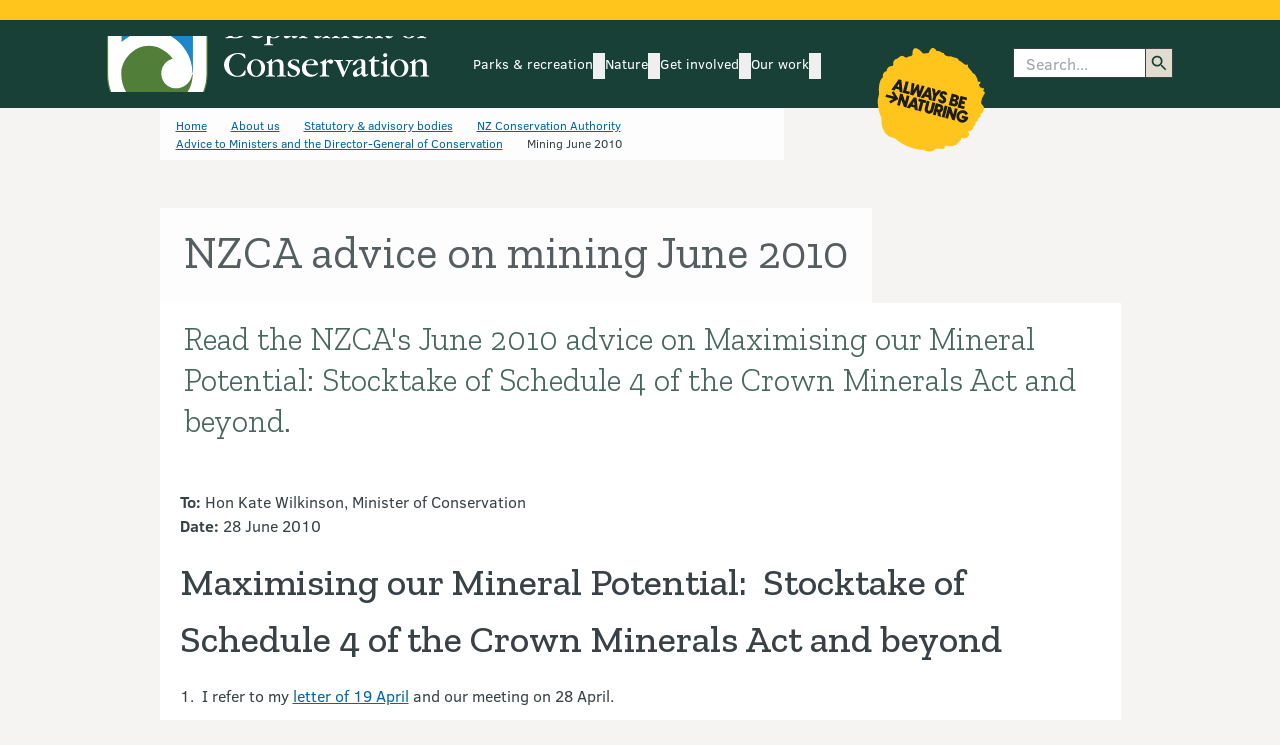

--- FILE ---
content_type: text/html; charset=utf-8
request_url: https://dxcprod.doc.govt.nz/about-us/statutory-and-advisory-bodies/nz-conservation-authority/advice-to-the-minister-and-or-director-general/mining-june-2010/
body_size: 20218
content:


<!DOCTYPE html>


<html class="vue-hidden" lang="en-nz">

<head>
    <meta charset="utf-8">
    <meta http-equiv="X-UA-Compatible" content="IE=edge">

    <title>NZCA advice on mining June 2010</title>

        <meta name="Title" content="NZCA advice on mining June 2010">
        <meta name="Description" content="Read the NZCA&#39;s June 2010 advice on Maximising our Mineral Potential:  Stocktake of Schedule 4 of the Crown Minerals Act and beyond.">
        <meta name="ROBOTS" content="all">
        <!-- og: namespace is for Facebook and Twitter Open Graph API -->
        <meta property="og:url" content="https://dxcprod.doc.govt.nz/about-us/statutory-and-advisory-bodies/nz-conservation-authority/advice-to-the-minister-and-or-director-general/mining-june-2010/" />
        <meta property="og:title" content="NZCA advice on mining June 2010" />
        <meta property="og:description" content="Read the NZCA&#39;s June 2010 advice on Maximising our Mineral Potential:  Stocktake of Schedule 4 of the Crown Minerals Act and beyond." />
        <meta property="og:image" content="https://dxcprod.doc.govt.nz" />
        <meta property="og:type" content="" />
        <!-- Idio meta tags - all pages -->
        <meta property="idio:_TypeShortName" content="StandardPage">
        <meta property="idio:Changed$$date" content="8/30/2011 12:39:28 PM" />
        <meta property="idio:IntroductionThumbnailSmall" content=https://dxcprod.doc.govt.nz/images/no-photo/no-photo-220x140.jpg />

    <!-- Viewport -->
    <meta name="viewport" content="width=device-width, initial-scale=1, user-scalable=yes" />

    <!-- Idio meta tags -->
    
    
    
    <meta property="idio:Location" content="" />
    <meta property="idio:StandardPageContentType" content="" />
    <meta property="idio:EducationLevel" content="" />




    <!-- Link tags -->
    <link rel="preconnect" href="https://fonts.gstatic.com/" crossorigin="" />
    <link rel="dns-prefetch" href="//fonts.gstatic.com/" />
    <link rel="preload" href="//fonts.googleapis.com/css?family=Zilla+Slab:300,400,500,500i,700&amp;subset=latin-ext&amp;display=swap" as="style" />
    <link rel="stylesheet" href="//fonts.googleapis.com/css?family=Zilla+Slab:300,400,500,500i,700&amp;subset=latin-ext&amp;display=swap" />
    <link rel="shortcut icon" type="image/x-icon" href="/images/favicon.ico" /> <!-- IE -->
    <link rel="icon" type="image/x-icon" href="/images/favicon.ico" /> <!-- Other browsers -->
    <link rel="preconnect" href="https://docnz.files.wordpress.com" crossorigin="" />
    <link rel="dns-prefetch" href="//docnz.files.wordpress.com" />
    <link rel="dns-prefetch" href="https://www.youtube.com" />
    <link rel="preconnect" href="https://services.arcgisonline.co.nz" crossorigin="" />
    <link rel="dns-prefetch" href="//services.arcgisonline.co.nz" />
    <link rel="dns-prefetch" href="//api.doc.govt.nz" />
    <link rel="preconnect" href="https://dl.episerver.net/" crossorigin="" />
    <link rel="dns-prefetch" href="//dl.episerver.net/" />
    <link rel="preconnect" href="https://www.facebook.com" crossorigin="" />
    <link rel="dns-prefetch" href="https://www.facebook.com" />
    <link rel="preconnect" href="https://www.googletagmanager.com" crossorigin="" />
    <link rel="dns-prefetch" href="https://www.googletagmanager.com" />
    <link rel="preconnect" href="https://ssl.google-analytics.com" crossorigin="" />
    <link rel="dns-prefetch" href="https://ssl.google-analytics.com" />
    <link rel="preconnect" href="https://www.google-analytics.com" crossorigin="" />
    <link rel="dns-prefetch" href="https://www.google-analytics.com" />
    <link rel="preconnect" href="https://www.google.co.nz" crossorigin="" />
    <link rel="dns-prefetch" href="https://www.google.co.nz/" />

    
    
    

    <!-- Preload Main CSS -->
    <link rel="preload" as="style" href="/static/doc-front-end/assets/css/main-bl_7uIbJ.css" />
              <link rel="stylesheet" type="text/css" href="/static/doc-front-end/assets/css/main-bl_7uIbJ.css" />


    <!-- Preload Main JS module -->
    <link rel="modulepreload" href="/static/doc-front-end/entry/js/main-BQbLIDg-.js" as="script"/>


    <!-- Prefetch rest of sites JS chunks (low priority) -->
    <link rel="prefetch" as="script" href="/static/doc-front-end/chunks/js/AbnActionCard.async-C3Thi0h6.js" />
<link rel="prefetch" as="script" href="/static/doc-front-end/chunks/js/AbnCmsSearch.async-DPFB7XXg.js" />
<link rel="prefetch" as="script" href="/static/doc-front-end/chunks/js/AbnCounterCard.async-CDxIRqXN.js" />
<link rel="prefetch" as="script" href="/static/doc-front-end/chunks/js/AbnMultiSelect.async-BhH9oGYZ.js" />
<link rel="prefetch" as="script" href="/static/doc-front-end/chunks/js/AbnMultiSelect.async-CLGP2CUX.js" />
<link rel="prefetch" as="script" href="/static/doc-front-end/chunks/js/AbnPageTileCarousel.async-Cr1o0c_1.js" />
<link rel="prefetch" as="script" href="/static/doc-front-end/chunks/js/AbnStandardProductCard.async-DnKgLFFa.js" />
<link rel="prefetch" as="script" href="/static/doc-front-end/chunks/js/chevron-right-zKcuZoWg.js" />
<link rel="prefetch" as="script" href="/static/doc-front-end/chunks/js/DocAccordion.async-DhUnWN1j.js" />
<link rel="prefetch" as="script" href="/static/doc-front-end/chunks/js/DocAlerts.async--5FGNspg.js" />
<link rel="prefetch" as="script" href="/static/doc-front-end/chunks/js/DocAuthenticationIndicator.async-CZxgcG-S.js" />
<link rel="prefetch" as="script" href="/static/doc-front-end/chunks/js/DocBadge.async-BmxBSAQL.js" />
<link rel="prefetch" as="script" href="/static/doc-front-end/chunks/js/DocBadge.async-UPKuxIKe.js" />
<link rel="prefetch" as="script" href="/static/doc-front-end/chunks/js/DocBanner.async-cwPnjtis.js" />
<link rel="prefetch" as="script" href="/static/doc-front-end/chunks/js/DocCallToAction.async-XStlXH8N.js" />
<link rel="prefetch" as="script" href="/static/doc-front-end/chunks/js/DocChildPageLinks.async-CSr7tLJW.js" />
<link rel="prefetch" as="script" href="/static/doc-front-end/chunks/js/DocCmsSearch.async-DOh7jvgC.js" />
<link rel="prefetch" as="script" href="/static/doc-front-end/chunks/js/DocConcessionaireFormBlock.async-DpvZhfWh.js" />
<link rel="prefetch" as="script" href="/static/doc-front-end/chunks/js/DocConcessionaireList.async-DTz5AjXG.js" />
<link rel="prefetch" as="script" href="/static/doc-front-end/chunks/js/DocCustomDataFilter.async-jT8_NIN1.js" />
<link rel="prefetch" as="script" href="/static/doc-front-end/chunks/js/DocFridgeMagnetGroup.async-D9msQlz-.js" />
<link rel="prefetch" as="script" href="/static/doc-front-end/chunks/js/DocGenericContactsPanel.async-GTeIawtV.js" />
<link rel="prefetch" as="script" href="/static/doc-front-end/chunks/js/DocGenericIframe.async-B61dNJKS.js" />
<link rel="prefetch" as="script" href="/static/doc-front-end/chunks/js/DocHamburgerNav.internal-D8PJKpHj.js" />
<link rel="prefetch" as="script" href="/static/doc-front-end/chunks/js/DocHamburgerNavItem.internal-BKS-gf9Y.js" />
<link rel="prefetch" as="script" href="/static/doc-front-end/chunks/js/DocHeaderResponsiveIconLink.async-ByDSVWds.js" />
<link rel="prefetch" as="script" href="/static/doc-front-end/chunks/js/DocHeaderResponsiveIconLink.async-CaQgbLV5.js" />
<link rel="prefetch" as="script" href="/static/doc-front-end/chunks/js/DocHotSpotMap.async-Ycsc_1F7.js" />
<link rel="prefetch" as="script" href="/static/doc-front-end/chunks/js/DocImageCaption.async-HICy3tWt.js" />
<link rel="prefetch" as="script" href="/static/doc-front-end/chunks/js/DocImageCarousel.async-CjXzRafV.js" />
<link rel="prefetch" as="script" href="/static/doc-front-end/chunks/js/DocLightBox.async-CHsGlGAs.js" />
<link rel="prefetch" as="script" href="/static/doc-front-end/chunks/js/DocLightBox.async-J_tvODiR.js" />
<link rel="prefetch" as="script" href="/static/doc-front-end/chunks/js/DocMap.async-BhdKyP1_.js" />
<link rel="prefetch" as="script" href="/static/doc-front-end/chunks/js/DocMap.async-CsKlOcAZ.js" />
<link rel="prefetch" as="script" href="/static/doc-front-end/chunks/js/DocMultiCategory.async-25DBdzjm.js" />
<link rel="prefetch" as="script" href="/static/doc-front-end/chunks/js/DocMultiSelect.async-BOmWB7bQ.js" />
<link rel="prefetch" as="script" href="/static/doc-front-end/chunks/js/DocMyFavourites.async-DyECyFp9.js" />
<link rel="prefetch" as="script" href="/static/doc-front-end/chunks/js/DocParksRecSearch.async-B-tz7OVJ.js" />
<link rel="prefetch" as="script" href="/static/doc-front-end/chunks/js/DocPopover.async-CH_TThD9.js" />
<link rel="prefetch" as="script" href="/static/doc-front-end/chunks/js/DocPopover.async-iI0Azv4m.js" />
<link rel="prefetch" as="script" href="/static/doc-front-end/chunks/js/DocPopoverNav.internal-D76VmPqR.js" />
<link rel="prefetch" as="script" href="/static/doc-front-end/chunks/js/DocPopoverNavItem.internal-NCMfAcqP.js" />
<link rel="prefetch" as="script" href="/static/doc-front-end/chunks/js/DocPopularLinks.async-BxVWhkgX.js" />
<link rel="prefetch" as="script" href="/static/doc-front-end/chunks/js/DocProductSet.async-pmvx3i8Z.js" />
<link rel="prefetch" as="script" href="/static/doc-front-end/chunks/js/DocRegionSelectorPanel.async-DY2nen3n.js" />
<link rel="prefetch" as="script" href="/static/doc-front-end/chunks/js/DocRelatedSection.async-Chvlv1qq.js" />
<link rel="prefetch" as="script" href="/static/doc-front-end/chunks/js/DocShowHide.async-BRCVnzvE.js" />
<link rel="prefetch" as="script" href="/static/doc-front-end/chunks/js/DocSingleCategory.async-DZ7n0WBg.js" />
<link rel="prefetch" as="script" href="/static/doc-front-end/chunks/js/DocSiteSearch.async-BYpNERCW.js" />
<link rel="prefetch" as="script" href="/static/doc-front-end/chunks/js/DocTabs.async-DiUVOwTu.js" />
<link rel="prefetch" as="script" href="/static/doc-front-end/chunks/js/DocThingsToDo.async-DeNp9She.js" />
<link rel="prefetch" as="script" href="/static/doc-front-end/chunks/js/DocVideoIframeContainer.async--EyCQjAm.js" />
<link rel="prefetch" as="script" href="/static/doc-front-end/chunks/js/useHoverToggle-CSwPfkfI.js" />
<link rel="prefetch" as="script" href="/static/doc-front-end/chunks/js/useIconCategoryMapper-WJp0HZgM.js" />
<link rel="prefetch" as="script" href="/static/doc-front-end/chunks/js/useUrlBuilder-CdL_zIFV.js" />


    <!-- Google Tag Manager -->

    <script>
        (function (w, d, s, l, i) {
            w[l] = w[l] || [];
            w[l].push({
                'gtm.start':
                    new Date().getTime(),
                event: 'gtm.js'
            });
            var f = d.getElementsByTagName(s)[0],

                j = d.createElement(s),
                dl = l != 'dataLayer' ? '&l=' + l : '';
            j.async = true;
            j.src =
                'https://www.googletagmanager.com/gtm.js?id=' + i + dl;
            f.parentNode.insertBefore(j, f);

        })(window, document, 'script', 'dataLayer', 'GTM-KGVHZH9');
    </script>
    <!-- End Google Tag Manager -->
    <!-- Monsido Script -->
    <script type="text/javascript">
        window._monsido = window._monsido || {
            token: "CE4t9v7suHiWHKN3JWuXlQ",
            statistics: {
                enabled: true,
                documentTracking: {
                    enabled: false,
                    documentCls: "monsido_download",
                    documentIgnoreCls: "monsido_ignore_download",
                    documentExt: ["pdf, xlsx, doc, docx, jpg, gif, mp3, mp4, mov, xls, txt"],
                },
            },
        };
    </script>
    <script type="text/javascript" async src="https://app-script.monsido.com/v2/monsido-script.js"></script>
    <!-- Monsido Script -->

    
<link rel='stylesheet' type='text/css' data-f-resource='EPiServerForms.css' href='/WebResource.axd?d=s-f6ie6T4Qaxga0Un_qm8yXdv9vsMOYEassOasxlssu3TwGE_9ypSJxs7rg7YsgWWb5RpCv85Nb4Lxk8ERgsJGJTDbk8Mar_KuyyRbieRcPE7ECDCnEihxRuZ6qnJTOwLXXTT0KG4ZJVzmRMEqNPMLu0DeCicrxS2DD7TA7QInc1&t=638313172100000000' />

<script type="text/javascript">
var epi = epi||{}; epi.EPiServer = epi.EPiServer||{}; epi.EPiServer.Forms = epi.EPiServer.Forms||{};
                    epi.EPiServer.Forms.InjectFormOwnJQuery = true;epi.EPiServer.Forms.OriginalJQuery = typeof jQuery !== 'undefined' ? jQuery : undefined;
</script>

</head>
<body class="Chrome Unknown">
    <!-- Google Tag Manager (noscript) -->
    <noscript>
        <iframe src="https://www.googletagmanager.com/ns.html?id=GTM-KGVHZH9" height="0" width="0" style="display:none;visibility:hidden"></iframe>
    </noscript>
    <!-- End Google Tag Manager (noscript) -->

    <div id="doc-app">

        










<noscript>
    <div id="#main-heading" class="flex justify-center flex-col items-center">
        <div><h1>Department of Conservation  <span lang="mi">Te Papa Atawhai</span></h1></div>
        <div><h2>Please enable JavaScript in your browser settings to view this site.</h2></div>
    </div>
</noscript>

<doc-skip-to-content id="#main-heading"></doc-skip-to-content>

<div class="doc-main-layout bg-tara-iti">

    



<header v-if="skeleton">
    <div class="min-h-2.5 w-full bg-doc-gold-500"></div>
    <div class="flex w-full bg-doc-green-500 standard-padding min-h-[132px] md:min-h-[88px]"></div>
</header>

<doc-header>
    <template #print-only>
        Department of Conservation | Te Papa Atawhai
        <br />
        https://www.doc.govt.nz/
    </template>

    <template #logo>
        <doc-main-logo id="doc-header-logo" type="white" />
    </template>

        <doc-header-nav-item id="parks-recreation">
        <template #main-nav-link>
            <doc-header-nav-item-main-link 
                heading="Parks &amp; recreation"
                link="/parks-and-recreation/"
                colour="ranginui"
                id="parks-recreation">
            </doc-header-nav-item-main-link>
        </template>

        <template #sub-nav-links>
                <doc-header-nav-item-sub-link 
                    heading="Places to go"
                    link="/parks-and-recreation/places-to-go/"
                    colour="ranginui"
                    id="places-to-go">
                </doc-header-nav-item-sub-link>
                <doc-header-nav-item-sub-link 
                    heading="Things to do"
                    link="/parks-and-recreation/things-to-do/"
                    colour="ranginui"
                    id="things-to-do">
                </doc-header-nav-item-sub-link>
                <doc-header-nav-item-sub-link 
                    heading="Places to stay"
                    link="/parks-and-recreation/places-to-stay/"
                    colour="ranginui"
                    id="places-to-stay">
                </doc-header-nav-item-sub-link>
                <doc-header-nav-item-sub-link 
                    heading="Know before you go"
                    link="/parks-and-recreation/know-before-you-go/"
                    colour="ranginui"
                    id="know-before-you-go">
                </doc-header-nav-item-sub-link>
                <doc-header-nav-item-sub-link 
                    heading="DOC maps: Discover the outdoors"
                    link="/map/index.html"
                    colour="ranginui"
                    id="doc-maps-discover-the-outdoors">
                </doc-header-nav-item-sub-link>
                <doc-header-nav-item-sub-link 
                    heading="My saved list"
                    link="/parks-and-recreation/my-saved-list/"
                    colour="ranginui"
                    id="my-saved-list">
                </doc-header-nav-item-sub-link>
                <doc-header-nav-item-sub-link 
                    heading="Log in to DOC bookings"
                    link="https://bookings.doc.govt.nz/web/"
                    colour="ranginui"
                    id="log-in-to-doc-bookings">
                </doc-header-nav-item-sub-link>
        </template>

			<template #additional-content>
				<doc-popular-links label="Parks &amp; recreation" :links="[{&quot;Heading&quot;:&quot;Walking &amp; tramping&quot;,&quot;Slug&quot;:&quot;walking-tramping&quot;,&quot;Link&quot;:&quot;/parks-and-recreation/things-to-do/walking-and-tramping/&quot;,&quot;SecondaryLinks&quot;:[]},{&quot;Heading&quot;:&quot;Stay at a campsite&quot;,&quot;Slug&quot;:&quot;stay-at-a-campsite&quot;,&quot;Link&quot;:&quot;/parks-and-recreation/places-to-stay/stay-at-a-campsite/&quot;,&quot;SecondaryLinks&quot;:[]},{&quot;Heading&quot;:&quot;Great Walks&quot;,&quot;Slug&quot;:&quot;great-walks&quot;,&quot;Link&quot;:&quot;/parks-and-recreation/things-to-do/walking-and-tramping/great-walks/&quot;,&quot;SecondaryLinks&quot;:[]},{&quot;Heading&quot;:&quot;Land Safety Code&quot;,&quot;Slug&quot;:&quot;land-safety-code&quot;,&quot;Link&quot;:&quot;/parks-and-recreation/know-before-you-go/land-safety-code/&quot;,&quot;SecondaryLinks&quot;:[]},{&quot;Heading&quot;:&quot;Hunting&quot;,&quot;Slug&quot;:&quot;hunting&quot;,&quot;Link&quot;:&quot;/parks-and-recreation/things-to-do/hunting/&quot;,&quot;SecondaryLinks&quot;:[]},{&quot;Heading&quot;:&quot;Dogs on conservation land&quot;,&quot;Slug&quot;:&quot;dogs-on-conservation-land&quot;,&quot;Link&quot;:&quot;/parks-and-recreation/know-before-you-go/dog-access/&quot;,&quot;SecondaryLinks&quot;:[]},{&quot;Heading&quot;:&quot;Visitor centres&quot;,&quot;Slug&quot;:&quot;visitor-centres&quot;,&quot;Link&quot;:&quot;/footer-links/contact-us/visitor-centres/&quot;,&quot;SecondaryLinks&quot;:[]},{&quot;Heading&quot;:&quot;Stay in a hut&quot;,&quot;Slug&quot;:&quot;stay-in-a-hut&quot;,&quot;Link&quot;:&quot;/parks-and-recreation/places-to-stay/stay-in-a-hut/&quot;,&quot;SecondaryLinks&quot;:[]}]" />
			</template>
    </doc-header-nav-item>
    <doc-header-nav-item id="nature">
        <template #main-nav-link>
            <doc-header-nav-item-main-link 
                heading="Nature"
                link="/nature/"
                colour="paptuanuku"
                id="nature">
            </doc-header-nav-item-main-link>
        </template>

        <template #sub-nav-links>
                <doc-header-nav-item-sub-link 
                    heading="Native animals"
                    link="/nature/native-animals/"
                    colour="paptuanuku"
                    id="native-animals">
                </doc-header-nav-item-sub-link>
                <doc-header-nav-item-sub-link 
                    heading="Native plants"
                    link="/nature/native-plants/"
                    colour="paptuanuku"
                    id="native-plants">
                </doc-header-nav-item-sub-link>
                <doc-header-nav-item-sub-link 
                    heading="Pests &amp; threats"
                    link="/nature/pests-and-threats/"
                    colour="paptuanuku"
                    id="pests-threats">
                </doc-header-nav-item-sub-link>
                <doc-header-nav-item-sub-link 
                    heading="Habitats"
                    link="/nature/habitats/"
                    colour="paptuanuku"
                    id="habitats">
                </doc-header-nav-item-sub-link>
                <doc-header-nav-item-sub-link 
                    heading="Biodiversity"
                    link="/nature/biodiversity/"
                    colour="paptuanuku"
                    id="biodiversity">
                </doc-header-nav-item-sub-link>
                <doc-header-nav-item-sub-link 
                    heading="Conservation status"
                    link="/nature/conservation-status/"
                    colour="paptuanuku"
                    id="conservation-status">
                </doc-header-nav-item-sub-link>
                <doc-header-nav-item-sub-link 
                    heading="Identify a species"
                    link="/nature/identify-a-species/"
                    colour="paptuanuku"
                    id="identify-a-species">
                </doc-header-nav-item-sub-link>
        </template>

			<template #additional-content>
				<doc-popular-links label="Nature" :links="[{&quot;Heading&quot;:&quot;Birds A - Z&quot;,&quot;Slug&quot;:&quot;birds-a-z&quot;,&quot;Link&quot;:&quot;/nature/native-animals/birds/birds-a-z/&quot;,&quot;SecondaryLinks&quot;:[]},{&quot;Heading&quot;:&quot;Kiwi&quot;,&quot;Slug&quot;:&quot;kiwi&quot;,&quot;Link&quot;:&quot;/nature/native-animals/birds/birds-a-z/kiwi/&quot;,&quot;SecondaryLinks&quot;:[]},{&quot;Heading&quot;:&quot;Predator Free 2050&quot;,&quot;Slug&quot;:&quot;predator-free-2050&quot;,&quot;Link&quot;:&quot;/nature/pests-and-threats/predator-free-2050/&quot;,&quot;SecondaryLinks&quot;:[]},{&quot;Heading&quot;:&quot;1080 biodegradable bait pellets&quot;,&quot;Slug&quot;:&quot;1080-biodegradable-bait-pellets&quot;,&quot;Link&quot;:&quot;/nature/pests-and-threats/methods-of-control/1080/&quot;,&quot;SecondaryLinks&quot;:[]},{&quot;Heading&quot;:&quot;Kauri dieback disease&quot;,&quot;Slug&quot;:&quot;kauri-dieback-disease&quot;,&quot;Link&quot;:&quot;/nature/pests-and-threats/diseases/kauri-disease/&quot;,&quot;SecondaryLinks&quot;:[]}]" />
			</template>
    </doc-header-nav-item>
    <doc-header-nav-item id="get-involved">
        <template #main-nav-link>
            <doc-header-nav-item-main-link 
                heading="Get involved"
                link="/get-involved/"
                colour="atawhenua"
                id="get-involved">
            </doc-header-nav-item-main-link>
        </template>

        <template #sub-nav-links>
                <doc-header-nav-item-sub-link 
                    heading="Volunteer"
                    link="/get-involved/volunteer/"
                    colour="atawhenua"
                    id="volunteer">
                </doc-header-nav-item-sub-link>
                <doc-header-nav-item-sub-link 
                    heading="Have your say"
                    link="/get-involved/have-your-say/"
                    colour="atawhenua"
                    id="have-your-say">
                </doc-header-nav-item-sub-link>
                <doc-header-nav-item-sub-link 
                    heading="Donate to nature"
                    link="/get-involved/donate-to-nature/"
                    colour="atawhenua"
                    id="donate-to-nature">
                </doc-header-nav-item-sub-link>
                <doc-header-nav-item-sub-link 
                    heading="Permissions"
                    link="/get-involved/apply-for-permits/"
                    colour="atawhenua"
                    id="permissions">
                </doc-header-nav-item-sub-link>
                <doc-header-nav-item-sub-link 
                    heading="Conservation activities"
                    link="/get-involved/conservation-activities/"
                    colour="atawhenua"
                    id="conservation-activities">
                </doc-header-nav-item-sub-link>
                <doc-header-nav-item-sub-link 
                    heading="Teaching resources for learning in nature"
                    link="/get-involved/conservation-education/"
                    colour="atawhenua"
                    id="teaching-resources-for-learning-in-nature">
                </doc-header-nav-item-sub-link>
                <doc-header-nav-item-sub-link 
                    heading="Training"
                    link="/get-involved/training/"
                    colour="atawhenua"
                    id="training">
                </doc-header-nav-item-sub-link>
                <doc-header-nav-item-sub-link 
                    heading="Funding"
                    link="/get-involved/funding/"
                    colour="atawhenua"
                    id="funding">
                </doc-header-nav-item-sub-link>
        </template>

			<template #additional-content>
				<doc-popular-links label="Get involved" :links="[{&quot;Heading&quot;:&quot;Conservation activities&quot;,&quot;Slug&quot;:&quot;conservation-activities&quot;,&quot;Link&quot;:&quot;/get-involved/conservation-activities/&quot;,&quot;SecondaryLinks&quot;:[]},{&quot;Heading&quot;:&quot;Online courses&quot;,&quot;Slug&quot;:&quot;online-courses&quot;,&quot;Link&quot;:&quot;/get-involved/training/online-courses/&quot;,&quot;SecondaryLinks&quot;:[]},{&quot;Heading&quot;:&quot;Have your say&quot;,&quot;Slug&quot;:&quot;have-your-say&quot;,&quot;Link&quot;:&quot;/get-involved/have-your-say/&quot;,&quot;SecondaryLinks&quot;:[]},{&quot;Heading&quot;:&quot;Volunteer&quot;,&quot;Slug&quot;:&quot;volunteer&quot;,&quot;Link&quot;:&quot;/get-involved/volunteer/&quot;,&quot;SecondaryLinks&quot;:[]},{&quot;Heading&quot;:&quot;Drone use on conservation land&quot;,&quot;Slug&quot;:&quot;drone-use-on-conservation-land&quot;,&quot;Link&quot;:&quot;/get-involved/apply-for-permits/all-permissions/drone-use-on-conservation-land/&quot;,&quot;SecondaryLinks&quot;:[]}]" />
			</template>
    </doc-header-nav-item>
    <doc-header-nav-item id="our-work">
        <template #main-nav-link>
            <doc-header-nav-item-main-link 
                heading="Our work"
                link="/our-work/"
                colour="weta"
                id="our-work">
            </doc-header-nav-item-main-link>
        </template>

        <template #sub-nav-links>
                <doc-header-nav-item-sub-link 
                    heading="Heritage"
                    link="/our-work/heritage/"
                    colour="weta"
                    id="heritage">
                </doc-header-nav-item-sub-link>
                <doc-header-nav-item-sub-link 
                    heading="Jobs for Nature – Mahi mō te Taiao"
                    link="/our-work/jobs-for-nature--mahi-mo-te-taiao/"
                    colour="weta"
                    id="jobs-for-nature-mahi-m-te-taiao">
                </doc-header-nav-item-sub-link>
                <doc-header-nav-item-sub-link 
                    heading="Managing threats to nature"
                    link="/our-work/managing-threats/"
                    colour="weta"
                    id="managing-threats-to-nature">
                </doc-header-nav-item-sub-link>
                <doc-header-nav-item-sub-link 
                    heading="Maps and data"
                    link="/our-work/maps-and-data/"
                    colour="weta"
                    id="maps-and-data">
                </doc-header-nav-item-sub-link>
                <doc-header-nav-item-sub-link 
                    heading="Marine reserves for the southeast of the South Island"
                    link="/our-work/marine-reserves-for-the-southeast-of-the-south-island/"
                    colour="weta"
                    id="marine-reserves-for-the-southeast-of-the-south-island">
                </doc-header-nav-item-sub-link>
                <doc-header-nav-item-sub-link 
                    heading="Monitoring"
                    link="/our-work/monitoring/"
                    colour="weta"
                    id="monitoring">
                </doc-header-nav-item-sub-link>
                <doc-header-nav-item-sub-link 
                    heading="Places with projects"
                    link="/our-work/restoring-places/"
                    colour="weta"
                    id="places-with-projects">
                </doc-header-nav-item-sub-link>
                <doc-header-nav-item-sub-link 
                    heading="Research and development"
                    link="/our-work/research-and-development/"
                    colour="weta"
                    id="research-and-development">
                </doc-header-nav-item-sub-link>
                <doc-header-nav-item-sub-link 
                    heading="Species programmes"
                    link="/our-work/protecting-species/"
                    colour="weta"
                    id="species-programmes">
                </doc-header-nav-item-sub-link>
                <doc-header-nav-item-sub-link 
                    heading="Sustainable visitor management for Tongariro"
                    link="/our-work/sustainable-visitor-management-for-tongariro/"
                    colour="weta"
                    id="sustainable-visitor-management-for-tongariro">
                </doc-header-nav-item-sub-link>
        </template>

			<template #additional-content>
				<doc-popular-links label="Our work" :links="[{&quot;Heading&quot;:&quot;National Predator Control Programme&quot;,&quot;Slug&quot;:&quot;national-predator-control-programme&quot;,&quot;Link&quot;:&quot;/our-work/national-predator-control-programme/&quot;,&quot;SecondaryLinks&quot;:[]},{&quot;Heading&quot;:&quot;Kākāpō Recovery&quot;,&quot;Slug&quot;:&quot;k-k-p-recovery&quot;,&quot;Link&quot;:&quot;/our-work/kakapo-recovery/&quot;,&quot;SecondaryLinks&quot;:[]},{&quot;Heading&quot;:&quot;Māori sites&quot;,&quot;Slug&quot;:&quot;m-ori-sites&quot;,&quot;Link&quot;:&quot;/our-work/heritage/heritage-topics/maori-sites/&quot;,&quot;SecondaryLinks&quot;:[]},{&quot;Heading&quot;:&quot;Icon heritage sites&quot;,&quot;Slug&quot;:&quot;icon-heritage-sites&quot;,&quot;Link&quot;:&quot;/our-work/heritage/icon-heritage-sites/&quot;,&quot;SecondaryLinks&quot;:[]},{&quot;Heading&quot;:&quot;Takahē Recovery Programme&quot;,&quot;Slug&quot;:&quot;takah-recovery-programme&quot;,&quot;Link&quot;:&quot;/our-work/takahe-recovery-programme/&quot;,&quot;SecondaryLinks&quot;:[]},{&quot;Heading&quot;:&quot;Lead the way&quot;,&quot;Slug&quot;:&quot;lead-the-way&quot;,&quot;Link&quot;:&quot;/our-work/lead-the-way/&quot;,&quot;SecondaryLinks&quot;:[]},{&quot;Heading&quot;:&quot;Bird banding&quot;,&quot;Slug&quot;:&quot;bird-banding&quot;,&quot;Link&quot;:&quot;/our-work/bird-banding/&quot;,&quot;SecondaryLinks&quot;:[]}]" />
			</template>
    </doc-header-nav-item>


    <template #additional-nav-items>
        <doc-authentication-indicator login-link="/footer-links/online-service-accounts/?returnUrl=https%3a%2f%2fdxcprod.doc.govt.nz%2fabout-us%2fstatutory-and-advisory-bodies%2fnz-conservation-authority%2fadvice-to-the-minister-and-or-director-general%2fmining-june-2010%2f"
                                      :wishlist-links="[{&quot;LinkResolver&quot;:{&quot;Accessor&quot;:{&quot;Method&quot;:{&quot;Name&quot;:&quot;GetInstance&quot;,&quot;AssemblyName&quot;:&quot;EPiServer.Framework, Version=11.21.2.0, Culture=neutral, PublicKeyToken=8fe83dea738b45b7&quot;,&quot;ClassName&quot;:&quot;EPiServer.ServiceLocation.ServiceLocatorImplBase&quot;,&quot;Signature&quot;:&quot;EPiServer.Web.Routing.IUrlResolver GetInstance[IUrlResolver]()&quot;,&quot;Signature2&quot;:&quot;EPiServer.Web.Routing.IUrlResolver GetInstance[[EPiServer.Web.Routing.IUrlResolver, EPiServer, Version=11.21.2.0, Culture=neutral, PublicKeyToken=8fe83dea738b45b7]]()&quot;,&quot;MemberType&quot;:8,&quot;GenericArguments&quot;:[&quot;EPiServer.Web.Routing.IUrlResolver, EPiServer, Version=11.21.2.0, Culture=neutral, PublicKeyToken=8fe83dea738b45b7&quot;]},&quot;Target&quot;:{}},&quot;Service&quot;:{}},&quot;Attributes&quot;:{&quot;href&quot;:&quot;/parks-and-recreation/my-saved-list/&quot;},&quot;Text&quot;:&quot;My favourites&quot;,&quot;Href&quot;:&quot;/parks-and-recreation/my-saved-list/&quot;,&quot;Target&quot;:null,&quot;Title&quot;:null,&quot;ReferencedPermanentLinkIds&quot;:[]},{&quot;LinkResolver&quot;:{&quot;Accessor&quot;:{&quot;Method&quot;:{&quot;Name&quot;:&quot;GetInstance&quot;,&quot;AssemblyName&quot;:&quot;EPiServer.Framework, Version=11.21.2.0, Culture=neutral, PublicKeyToken=8fe83dea738b45b7&quot;,&quot;ClassName&quot;:&quot;EPiServer.ServiceLocation.ServiceLocatorImplBase&quot;,&quot;Signature&quot;:&quot;EPiServer.Web.Routing.IUrlResolver GetInstance[IUrlResolver]()&quot;,&quot;Signature2&quot;:&quot;EPiServer.Web.Routing.IUrlResolver GetInstance[[EPiServer.Web.Routing.IUrlResolver, EPiServer, Version=11.21.2.0, Culture=neutral, PublicKeyToken=8fe83dea738b45b7]]()&quot;,&quot;MemberType&quot;:8,&quot;GenericArguments&quot;:[&quot;EPiServer.Web.Routing.IUrlResolver, EPiServer, Version=11.21.2.0, Culture=neutral, PublicKeyToken=8fe83dea738b45b7&quot;]},&quot;Target&quot;:{}},&quot;Service&quot;:{}},&quot;Attributes&quot;:{&quot;href&quot;:&quot;/account/signout?returnUrl=https%3a%2f%2fdxcprod.doc.govt.nz%2fabout-us%2fstatutory-and-advisory-bodies%2fnz-conservation-authority%2fadvice-to-the-minister-and-or-director-general%2fmining-june-2010%2f&quot;},&quot;Text&quot;:&quot;Sign out&quot;,&quot;Href&quot;:&quot;/account/signout?returnUrl=https%3a%2f%2fdxcprod.doc.govt.nz%2fabout-us%2fstatutory-and-advisory-bodies%2fnz-conservation-authority%2fadvice-to-the-minister-and-or-director-general%2fmining-june-2010%2f&quot;,&quot;Target&quot;:null,&quot;Title&quot;:null,&quot;ReferencedPermanentLinkIds&quot;:[]}]">
        </doc-authentication-indicator>
    </template>

        <template #cta>
            <doc-link link="https://www.doc.govt.nz/always-be-naturing" class="block">
                <doc-image src="/globalassets/graphics/abn-logos/shape_e-logo-107-px---15-degrees---for-testing-only.svg"
                           width="0"
                           height="0"
                           alt="Always Be Naturing" />
            </doc-link>
        </template>

    <template #search>
        <doc-site-search id="global-search-from-header"
                         :has-button="false"
                         place-holder="Search..."
                         query-url="search-results/?query="
                         auto-complete-url="search/autocomplete"
                         class="justify-center h-5 md:h-4 md:min-w-[160px]" />
    </template>
</doc-header>


    <div class="doc-main-layout__breadcrumb">
        <div class="doc-main-layout__breadcrumb__content">
    <div id="breadcrumbnav" class="breadcrumb">
        <nav aria-label="Breadcrumb">
                <doc-breadcrumb :breadcrumb-links="[{&quot;Heading&quot;:&quot;Home&quot;,&quot;Link&quot;:&quot;/&quot;,&quot;CssClasses&quot;:&quot;home&quot;},{&quot;Heading&quot;:&quot;About us&quot;,&quot;Link&quot;:&quot;/about-us/&quot;,&quot;CssClasses&quot;:null},{&quot;Heading&quot;:&quot;Statutory &amp; advisory bodies&quot;,&quot;Link&quot;:&quot;/about-us/statutory-and-advisory-bodies/&quot;,&quot;CssClasses&quot;:null},{&quot;Heading&quot;:&quot;NZ Conservation Authority&quot;,&quot;Link&quot;:&quot;/about-us/statutory-and-advisory-bodies/nz-conservation-authority/&quot;,&quot;CssClasses&quot;:null},{&quot;Heading&quot;:&quot;Advice to Ministers and the Director-General of Conservation&quot;,&quot;Link&quot;:&quot;/about-us/statutory-and-advisory-bodies/nz-conservation-authority/advice-to-the-minister-and-or-director-general/&quot;,&quot;CssClasses&quot;:null},{&quot;Heading&quot;:&quot;Mining June 2010&quot;,&quot;Link&quot;:null,&quot;CssClasses&quot;:&quot;current&quot;}]" />
        </nav>
    </div>
        </div>
    </div>

    <section class="doc-main-layout__hero">
        


<div class="hero group ">
    <div class="hero__top">
        

    </div>

    <div class="hero__image-container">
      
        <div class="hero__bottom-left">
            <div class="hero__bottom-left-container">
                <div class="hero__bottom-left-slot">
                    <doc-page-title id="main-heading">NZCA advice on mining June 2010</doc-page-title>
                    

                </div>
            </div>
        </div>
    </div>
</div>
    </section>

    <main class="doc-main-layout__main">
        <div class="doc-main-layout__main__container">
            <div style="display: contents">


    
    

            </div>

            <div class="doc-main-layout__main__container-content">




<div class="doc-standard-overview group ">

    <div class="doc-standard-overview__intro ">

        <div class="doc-standard-overview__intro-text">
            <doc-introduction-text>
                Read the NZCA&#39;s June 2010 advice on Maximising our Mineral Potential:  Stocktake of Schedule 4 of the Crown Minerals Act and beyond.
            </doc-introduction-text>
        </div>
    </div>

        <div class="doc-standard-overview__container">
        <div class="doc-standard-overview__column" style="width: 100%">
                <div>
                    
                </div>


        </div>

    </div>

</div>




                



<!-- Idio meta tags -->




<div id="doc-content-box" class="bg-white">
    <doc-content-box type="main-content">
        





<div class="pagedoc">
    <p><strong>To: </strong>Hon Kate Wilkinson, Minister of Conservation<br /><strong>Date: </strong>28 June 2010</p>
<h2>Maximising our Mineral Potential:&nbsp; Stocktake of Schedule 4 of the Crown Minerals Act and beyond</h2>
<p>1.&nbsp; I refer to my <a href="/about-us/statutory-and-advisory-bodies/nz-conservation-authority/advice-to-the-minister-and-or-director-general/mining-april-2010/">letter of 19 April</a> and our meeting on 28 April.</p>
<h3>Introduction and Scope</h3>
<p>2.&nbsp; The purpose of this letter is to bring to your attention some further matters concerning the Stocktake.&nbsp; These were discussed at the Authority's meeting earlier this month and concern aspects of consultation, the status of the General Policy for National Parks and a procedure for removal of areas from Schedule 4 of the Crown Minerals Act.&nbsp; No new substantive matters are raised in connection with the particular areas covered in the Schedule 4 proposals.&nbsp; However, the Authority has noted that a number of considerations, which it did not have the expertise to address in its earlier advice to you, have had extensive media airing.&nbsp; These include concerns about the quality of the geological information on mineral prospects and differing economic valuations of those prospects.</p>
<h3>Consultation Requirements</h3>
<p>3.&nbsp; The best way to introduce my first point is by reference to the statement of the Hon. Gerry Brownlee on National Radio's Morning Report on Wednesday, 26 May.&nbsp; He then said that there was no consultation requirement in respect of additions to, and removals from, Schedule 4 of the Crown Minerals Act;&nbsp; the Government could have simply made a decision.&nbsp; That statement was legally incorrect.&nbsp; As noted in our earlier letter to you (a copy of which we understand was forwarded to the Minister of Energy and Resources), there is a statutory consultation requirement.</p>
<p>Section 61(5) of the Crown Minerals Act provides:<br /><em>Before making any recommendation for the purposes of subsection (4), the Minister and the Minister of Conservation must consult to the extent that is reasonably practicable, having regard to all the circumstances of the particular case, those persons the Ministers have reason to believe are representative of interests likely to be substantially affected by the Order in Council or representative of some aspect of the public interest.<br /><br /></em>4.<strong>&nbsp; The Authority's advice and questions relate to this provision.</strong>&nbsp; The Stocktake Discussion Paper did not indicate that community input was being sought pursuant to section 61(5).&nbsp; Indeed, it did not mention that provision at all.&nbsp; Accordingly the Authority is anticipating that a separate high level process will take place under section 61(5).&nbsp; The Authority would be interested to know which organisations will be consulted and whether those will include the New Zealand Conservation Authority.&nbsp; The Authority would expect to be consulted, as it is representative of conservation aspects of the public interest.<br />&nbsp; <br />5.&nbsp; If, on the other hand, it is considered that the Stocktake Discussion Paper was intended to satisfy the statutory consultation requirement, the Authority would be interested to know how the two processes have been reconciled and how the well-settled legal principles of consultation have been complied with in respect of the high level statutory consultation.</p>
<h3>Status of General Policy</h3>
<p>6.&nbsp; Two further Ministerial statements have served to highlight other issues.&nbsp; In The National Business Review on 28 May, 2010 in an article headed "Poll questions reveal depth of confusion over mining" it was stated that, following a parliamentary question as to whether the Minister of Conservation intended to amend the National Parks Act 1980 to allow mining:-<br /><br /><em>Environment Minister Nick Smith responded for the minister that the National Parks Act "does not prohibit mining but sets very high environmental tests for mining to be allowed."&nbsp; He then referred to the 2005 general policy on national parks which states that "access arrangements to prospect, explore or mine in national parks will be considered on a case-by-case basis."</em><br /><br />Assuming this correctly records what was said, it creates the impression that the General Policy for National Parks ("GPNP") is somehow paramount and enabling.&nbsp; That is not the case.&nbsp; As you will appreciate, while the GPNP has a statutory basis and is a key document in the conservation management planning hierarchy, it can never override legislation.&nbsp; Specifically, it is subservient to the Crown Minerals Act, including Schedule 4.&nbsp; When, pursuant to the National Parks Act 1980, the Authority adopted the new GPNP in 2005 both it and the Department were careful to ensure that it reflected current law.&nbsp; A reading of the full GPNP Policy 10.8 and the introductory text to it makes it abundantly clear that "the case-by-case basis" policy referred to is subject to the Schedule 4 limitation on access arrangements for mining in national parks.<br />&nbsp; <br />7.&nbsp; The Authority is a strong advocate for the importance of the GPNP in guiding the management of our national parks.&nbsp; It has been careful to ensure that its status and effect is well understood.&nbsp; As is the case with the Hon. Gerry Brownlee's statement referred to above, the Authority is concerned that legally incorrect statements from Ministers may serve to confuse what is already a quite complex debate.</p>
<h3>Procedure for Removal from Schedule 4</h3>
<p>8.&nbsp; Earlier this month at The Press' South Island Forum the Prime Minister was reported as saying that there was a strong argument for taking the Paparoa National Park out of Schedule 4 protection.&nbsp; While that and other ministerial observations at first glance might appear to pre-empt the analysis and consideration of the submissions and other consultation, the Authority's interest is in ensuring that there is a robust and contestable process for any removal of land from Schedule 4.<br />&nbsp; <br />9.&nbsp; To that end the Authority would like to make a constructive suggestion about that process.&nbsp; It is difficult to envisage that an area having conservation values that merited its inclusion in a national park should somehow lose those values.</p>
<p>However, in the event that there was land in a national park which appeared to have low conservation values but high mineral potential, the Authority urges the Government to follow a process along the following lines:-</p>
<ul>
<li>First, decide whether the land in fact has low conservation values.&nbsp; Suffice it to say that this needs to be an objective process with all material information being made available and fully considered.</li>
<li>Second, if it is concluded that the land does have low conservation values, decide whether it can be removed from the national park without affecting the whole.&nbsp; The need for buffer zones and biodiversity connectivity corridors will be just two of the important conservation considerations which would need to be addressed for the purpose of that decision.</li>
<li>Third, if the test in the previous bullet is satisfied, remove the land from the national park in accordance with the parliamentary procedure set out in section 11 of the National Parks Act 1980 and, if need be, reclassify it (for example, as a scenic reserve).</li>
<li>Finally, remove the land from Schedule 4, if that is still legally necessary.</li>
</ul>
<p>10.&nbsp; By using this procedure the integrity of Schedule 4 as a safe haven for the land in all national parks would not be compromised.&nbsp; That was the intention of Parliament when Schedule 4 was enacted and, as explained in the Authority's earlier advice to you, mining is contrary to the philosophical basis for setting land aside as a national park and the purpose of national parks now enshrined in section 4(1) of the National Parks Act 1980.<br />&nbsp; <br />11.&nbsp; The Authority also suggests that any proposal to remove an area which is in one of the other protected area categories listed in Schedule 4 (for example, a nature reserve or a marine reserve) should be undertaken only in accordance with a comparable rigorous process.<br />&nbsp;<br />12.&nbsp; In this context, you may already be aware of the New Zealand Law Society's submission on the Stocktake Discussion Paper.&nbsp; The Society's submission was silent on the specific areas proposed for removal from Schedule 4.&nbsp; Rather it was concerned with the principles of proper process.<br /><br />The Society's submission concluded as follows:<br /><br /><em>The key point is that Parliament in 1997 enacted that Schedule 4 land was worthy of a level of protection over and above that offered by the requirements to obtain mineral permits, resource consents or other authorisations.&nbsp; If the list is to be increased, or reduced, it is Parliament that should make that determination.</em><br /><br />This submission reflects widespread public concerns about the ease with which Schedule 4, a negotiated covenant with the people of New Zealand, can be eroded.&nbsp; Implementation of the Society's recommendation would likely require an amendment to the Crown Minerals Act.&nbsp; The Authority believes the concerns could also be addressed by adopting the procedure outlined in paragraph 9 above.</p>
<h3>The Authority's Advisory Role</h3>
<p>13.&nbsp; Finally, the mining debate has prompted me to make a more general observation on the New Zealand Conservation Authority's role under the Conservation Act of providing advice to you as Minister of Conservation.&nbsp; When, together with two other Authority members, I met with you at your office in February, prior to the release of the Stocktake Discussion Paper, we commented that the removal of any area of land from Schedule 4, particularly if it was part of a national park, would be highly contentious.&nbsp; We noted that, even amongst those who were very supportive of New Zealand's mining resources being investigated and developed, there were considerable reservations about downgrading the status of highly-valued conservation land.<br /><br />My observation is that on many issues the Conservation Act provides you with the opportunity to seek the advice of the Authority proactively, that is, before making policy decisions or developing policy options.&nbsp; It is axiomatic that the Authority cannot proffer advice to you on matters on which it has not been briefed or is unaware.<br /><br />While the Department would usually be your primary advisor, the spectrum of views represented by Authority members may, in the course of the Government's policy development, provide you with valuable insights.&nbsp; The Authority believes these could add perspective to any advice given to you by the Department.&nbsp; It is very open to such a level of engagement.</p>
<p>14.&nbsp; I would be happy to discuss any of the above points further with you.&nbsp; In the meantime the Authority would appreciate hearing your views on the questions posed in paragraphs 4 and 5 above.<br /><br />Yours sincerely<br /><br /><strong>Don Ross<br />Chairperson,<br />New Zealand Conservation Authority</strong></p>
<ul>
</ul>

</div>
    </doc-content-box>
</div>


            </div>


        </div>

    </main>
   
    <footer>
            <section class="w-full bg-white">
                <div id="footer-related-container" class="doc-main-layout__related">
                    <div id="footer-related" class="doc-main-layout__related__content">
                    </div>
                </div>
            </section>

            <section class="w-full">
                <div id="footer-feedback-container" class="doc-main-layout__feedback">
                    <div id="footer-feedback" class="doc-main-layout__feedback__content">
                        <div id="feedbackInFooter">
    <doc-page-feedback><div><div class="block formcontainerblockwithcustomdefaultvalues col-lg-12 col-md-12 col-sm-12 col-xs-12">

    <form method="post" novalidate="novalidate" data-f-metadata="" enctype="multipart/form-data" class="EPiServerForms ValidationSuccess" data-f-type="form" id="78376b7c-d3a2-4fd9-a59f-0a6fe49b3a69">

    
    <script type="text/javascript">

        function reloadepiFormJs(url) {
            var epiFormsReloadScript = document.createElement('script');
            epiFormsReloadScript.src = url;
            document.head.appendChild(epiFormsReloadScript);
	    }

	    if (!window.epiformsScriptTimer) {
		    window.epiformsScriptTimer = window.setInterval(reloadEpiFormAndClearTimer, 200);
	    }

	    function reloadEpiFormAndClearTimer() {
            if (document.documentElement.classList.contains('is-ready')) {
			    reloadepiFormJs('/WebResource.axd?d=TzRGlCddaaqtz0Im2nSJhCzUyQyupJoNGLqDIl0ba79WUeaOhVr1ERYFU4cy-21saX1fpmtj9XbqlocfumrR8L6QmR_0hdftDKdmA-6ko-bNtZcCvoDS5x35qOHjuW-Layr9jq7XXoZC6iEJnatz8onPyjVXrWwB_OenqeoJ89k1&t=638313172100000000');
                window.clearInterval(window.epiformsScriptTimer);
            }
        }
    </script>

    
    <input type="hidden" class="Form__Element Form__SystemElement FormHidden FormHideInSummarized" name="__FormGuid" value="78376b7c-d3a2-4fd9-a59f-0a6fe49b3a69" data-f-type="hidden">
    <input type="hidden" class="Form__Element Form__SystemElement FormHidden FormHideInSummarized" name="__FormHostedPage" value="33336" data-f-type="hidden">
    <input type="hidden" class="Form__Element Form__SystemElement FormHidden FormHideInSummarized" name="__FormLanguage" value="en" data-f-type="hidden">
    <input type="hidden" class="Form__Element Form__SystemElement FormHidden FormHideInSummarized" name="__FormCurrentStepIndex" value="0" data-f-type="hidden">
    <input type="hidden" class="Form__Element Form__SystemElement FormHidden FormHideInSummarized" name="__FormSubmissionId" value="" data-f-type="hidden">
    <input name="__RequestVerificationToken" type="hidden" value="_pA3YV0hsG5ueNdRVXtg-Otns-j0QY3oB6_eHmFd7xW4nU0mZi-S4Q9uq3YF8cDvF23nrO1VVk_2n6U39vUHkD3JhDda2j7QjBfR8xZMH3o1">

     <h2 class="Form__Title">Page-level feedback</h2> 

    
    <div class="Form__Status">
        <div role="alert" aria-live="assertive" class="Form__Status__Message hide" data-f-form-statusmessage="">
            
        </div>
    </div>

    <div data-f-mainbody="" class="Form__MainBody">
        
        <section id="__field_" data-f-type="step" data-f-element-name="__field_" class="Form__Element FormStep Form__Element--NonData " data-f-stepindex="0" data-f-element-nondata="">
            

            <!-- Each FormStep groups the elements below it til the next FormStep -->
            <div class="block textareaelementblock col-lg-6 col-md-6 col-sm-12 col-xs-12 displaymode-half-bill"><div class="Form__Element FormTextbox FormTextbox--Textarea" data-f-element-name="__field_197737" data-f-modifier="textarea" data-f-type="textbox">
    <label for="b3d98dac-f9d2-48c3-812a-61081231ef89" class="Form__Element__Caption">Sorry about that. How can we improve the information?</label>
    <textarea name="__field_197737" id="b3d98dac-f9d2-48c3-812a-61081231ef89" class="FormTextbox__Input" data-f-label="Sorry about that. How can we improve the information?" data-f-datainput="" aria-describedby="__field_197737_desc" aria-invalid="false" autocomplete="off"></textarea>
    <span class="Form__Element__ValidationError" data-f-linked-name="__field_197737" data-f-validationerror="" id="__field_197737_desc" style="display:none"></span>
</div></div><div class="block recaptchaelementblock col-lg-6 col-md-6 col-sm-12 col-xs-12 displaymode-half-bill">

<div id="6d73b865-8edc-4e2b-adf9-ffe0a15ef0a5" class="Form__Element Form__CustomElement FormRecaptcha" data-epiforms-element-name="__field_197738" data-epiforms-sitekey="6LdwjQskAAAAACTKKqri4IYFiMGX-ndJjZw8asho">

    
        <span role="alert" aria-live="polite" data-epiforms-linked-name="__field_197738" class="Form__Element__ValidationError" style="display:none;">
        </span>
    
</div></div><div class="block submitbuttonelementblock col-lg-6 col-md-6 col-sm-12 col-xs-12 displaymode-half-bill">

<button id="b52955e9-cbe7-4f06-9d8c-8d6c2ba2148b" name="submit" type="submit" value="b52955e9-cbe7-4f06-9d8c-8d6c2ba2148b" data-f-is-finalized="false" data-f-is-progressive-submit="true" data-f-type="submitbutton" data-f-element-name="__field_197739" class="Form__Element FormExcludeDataRebind FormSubmitButton">
        Submit
    
</button>
</div><div class="block hiddenpagenameelement col-lg-0 col-md-0 col-sm-0 col-xs-0 hide">
<div class="Form__Element">
	<input name="__field_197740" id="fec35675-a8df-4067-9350-494182ef95f5" type="hidden" value="Mining June 2010" class="Form__Element FormHidden FormHideInSummarized">
</div>

</div><div class="block hiddenpageurlelement col-lg-0 col-md-0 col-sm-0 col-xs-0 hide">
<div class="Form__Element">
	<input name="__field_197741" id="13b46858-5ac3-422d-a4f5-a63724bbe27b" type="hidden" value="/about-us/statutory-and-advisory-bodies/nz-conservation-authority/advice-to-the-minister-and-or-director-general/mining-june-2010/" class="Form__Element FormHidden FormHideInSummarized">
</div>

</div>
        </section>

        
    </div>
    


    </form>
</div></div></doc-page-feedback>
</div>

                    </div>
                </div>
            </section>
        

        
<doc-footer>

        <template #social-media-links>
            <doc-social-media-links-block :social-media-links="[{&quot;Text&quot;:&quot;Facebook&quot;,&quot;Href&quot;:&quot;https://www.facebook.com/docgovtnz&quot;,&quot;Title&quot;:&quot;facebook&quot;,&quot;Target&quot;:null},{&quot;Text&quot;:&quot;Conservation Blog&quot;,&quot;Href&quot;:&quot;https://blog.doc.govt.nz/&quot;,&quot;Title&quot;:&quot;blog&quot;,&quot;Target&quot;:null},{&quot;Text&quot;:&quot;Instagram&quot;,&quot;Href&quot;:&quot;https://www.instagram.com/docgovtnz/&quot;,&quot;Title&quot;:&quot;instagram&quot;,&quot;Target&quot;:null},{&quot;Text&quot;:&quot;Youtube&quot;,&quot;Href&quot;:&quot;https://www.youtube.com/docgovtnz&quot;,&quot;Title&quot;:&quot;youtube&quot;,&quot;Target&quot;:null},{&quot;Text&quot;:&quot;Other channels&quot;,&quot;Href&quot;:&quot;/news/social-media/&quot;,&quot;Title&quot;:null,&quot;Target&quot;:null}]" />
        </template>
    <template #logo>
        <doc-NZ-gov-logo type="white" />
    </template>
    

    <template #secondary-links>
        <doc-secondary-navigation-links-block :secondary-links='[{&quot;Text&quot;:&quot;Careers&quot;,&quot;Href&quot;:&quot;/careers/&quot;,&quot;Title&quot;:null,&quot;Target&quot;:null},{&quot;Text&quot;:&quot;News &amp; events&quot;,&quot;Href&quot;:&quot;/news/&quot;,&quot;Title&quot;:null,&quot;Target&quot;:null},{&quot;Text&quot;:&quot;About us&quot;,&quot;Href&quot;:&quot;/about-us/&quot;,&quot;Title&quot;:null,&quot;Target&quot;:null},{&quot;Text&quot;:&quot;Contact&quot;,&quot;Href&quot;:&quot;/footer-links/contact-us/&quot;,&quot;Title&quot;:null,&quot;Target&quot;:null}]' />
    </template>




    <template #required-links>
        <doc-secondary-navigation-links-block :secondary-links="[{&quot;Text&quot;:&quot;Copyright&quot;,&quot;Href&quot;:&quot;/footer-links/copyright/&quot;,&quot;Title&quot;:null,&quot;Target&quot;:null},{&quot;Text&quot;:&quot;About this site&quot;,&quot;Href&quot;:&quot;/footer-links/about-this-site/&quot;,&quot;Title&quot;:null,&quot;Target&quot;:null},{&quot;Text&quot;:&quot;Privacy &amp; security&quot;,&quot;Href&quot;:&quot;/footer-links/privacy-and-security/&quot;,&quot;Title&quot;:null,&quot;Target&quot;:null},{&quot;Text&quot;:&quot;OIA requests&quot;,&quot;Href&quot;:&quot;/footer-links/contact-us/making-an-official-information-act-request/&quot;,&quot;Title&quot;:null,&quot;Target&quot;:null}]" />
    </template>
</doc-footer>

    </footer>
</div>





    </div>
    <script type="text/javascript" src="https://dl.episerver.net/13.6.1/epi-util/find.js"></script>
<script type="text/javascript" src="/CustomDataSubmit/GetFormInitScript?formGuid=78376b7c-d3a2-4fd9-a59f-0a6fe49b3a69&formLanguage=en"></script>
<script type="text/javascript" src="/WebResource.axd?d=JPojowp_K0840Fqo_p-O-YrLtGoMH8lgQ_Kws-IJK3lYd_-lkvdXQc-AApFesrcq9SEZqG1mmaeg4yFsX1-_rRbOCQryODfFKev6Oa17oE3DrJpJs2I57w16aEyj8thz1_U-ZEj94LKS-TSFmnWwtqmH5FFANvQivcZG_rWG-sE1&t=638313172100000000"></script>
<script type="text/javascript">
/*
This EPiServerForms_prerequisite.js TEMPLATE will be compiled with serverside values and injected into ViewMode page
We reuse the existed global var epi from EPiServer CMS, if any. It will init/grab the epi object, and init epi.EPiServer.Forms object
*/

// (by default) Forms's jQuery will be injected right before this file. From now on, we refer Forms own jQuery as $$epiforms.
// after this code, the object $ and jQuery will revert back to its original meaning in original library (Alloy jQuery or other lib).

// Our clients' sites may include their own Jquery version (e.g. a higher version for some special functionalities), which leads to unexpected conflicts with ours.
// To avoid this, we use jQuery.noConflict()  to set up $$epiforms as an allias for our jquery and then, revert Jquery allias to clients' by using
// epi.EPiServer.Forms.OriginalJQuery whose value is set up as Jquery at the beginning in FormBlockController.
// This also allows us to extend our own Jquery's functionalities without causing further conflicts.

var $$epiforms = epi.EPiServer.Forms.InjectFormOwnJQuery ? jQuery.noConflict() : jQuery;
if (epi.EPiServer.Forms.OriginalJQuery) {
    jQuery = epi.EPiServer.Forms.OriginalJQuery;
    delete epi.EPiServer.Forms.OriginalJQuery;
}
(function () {
    var externalScript = ["/util/EPiServer.Forms.Samples/ClientResources/ViewMode/jquery-ui.modified.js","/util/EPiServer.Forms.Samples/ClientResources/ViewMode/EPiServerFormsSamples.js","https://www.google.com/recaptcha/api.js?render=6LdwjQskAAAAACTKKqri4IYFiMGX-ndJjZw8asho"],
        externalCss = ["/util/EPiServer.Forms.Samples/ClientResources/ViewMode/EPiServerFormsSamples.css","/util/EPiServer.Forms.Samples/ClientResources/ViewMode/jquery-ui.min.css","/util/EPiServer.Forms.Samples/ClientResources/ViewMode/jquery-ui.structure.min.css","/util/EPiServer.Forms.Samples/ClientResources/ViewMode/jquery-ui.theme.min.css"];

    if (epi.EPiServer.Forms.ExternalScriptSources) {
        externalScript = epi.EPiServer.Forms.ExternalScriptSources.concat(externalScript);
        // Remove duplicate items
        externalScript = externalScript.filter(function (value, index, self) {
            return self.indexOf(value) === index;
        });
    }
    if (epi.EPiServer.Forms.ExternalCssSources) {
        externalCss = epi.EPiServer.Forms.ExternalCssSources.concat(externalCss);
        // Remove duplicate items
        externalCss = externalCss.filter(function (value, index, self) {
            return self.indexOf(value) === index;
        });
    }

    $$epiforms.extend(true, epi.EPiServer, {
        CurrentPageLink: "33336",
        CurrentPageLanguage: "en",
        CurrentFormLanguage: "en",
        Forms: {
            Utils: {}, Data: {}, Extension: {}, Validation: {}, Navigation: {}, Dependency: {},
            $: $$epiforms,  // save our own link to our own jQuery
            ThrottleTimeout: 500,  // miliseconds
            ExternalScriptSources: externalScript,
            ExternalCssSources: externalCss,
            UploadExtensionBlackList: "asp,aspx,asa,ashx,asmx,bat,chm,class,cmd,com,config,dll,exe,hta,htr,htw,jse,json,lnk,mda,mdb,msc,msh,pif,printer,ps1,ps2,reg,rem,scf,scr,sct,shtm,shtml,soap,stm,svc,url,vb,vbe,vbs,vsix,ws,wsc,wsf,wsh,xamlx,htm,html,js,jar",
            Messages: {"viewMode":{"malformStepConfiguration":"Improperly formed FormStep configuration. Some steps are attached to pages, while some steps are not attached, or attached to content with no public URL.","commonValidationFail":"This element value is not valid."},"fileUpload":{"overFileSize":"The upload file size should be less than {0} MB.","invalidFileType":"The upload file format is not allowed or not supported.","postedFile":"(Previous posted file(s): {0})"}},
            LocalizedResources: {"samples":{"criteria":{"formcriterion":{"category":"Episerver Forms","displayname":"Submitted Form","description":"Checks for form submission by the visitor.","submissionstatus":"Submission status","selectedform":"Selected form"},"submittedvaluecriterion":{"category":"Episerver Forms","displayname":"Submitted Form Value","description":"Checks for form submission value by the visitor.","selectedform":"Selected form","selectedfield":"Selected field","condition":"Condition","value":"Value"}},"datetimepickertype":{"datepicker":"Date picker","timepicker":"Time picker","datetimepicker":"Date time picker"},"confirmationdialog":{"title":"Summary","buttons":{"ok":"OK","cancel":"Cancel"}},"editview":{"requirejs":"JavaScript is required to display reCAPTCHA."},"messages":{"imagesubmitbutton":{"initializationmessage":"This is an image submit button. Please, choose an image for it."}}},"viewmode":{"addresselement":{"addresslabel":"Address","streetlabel":"Street","citylabel":"City","statelabel":"State","postallabel":"Postal Code","countrylabel":"Country"},"stepnavigation":{"previous":"Previous step","next":"Next step","page":"Step"},"untitled":"Untitled","selection":{"selectanoption":"-- Select an option --","selectoptions":"-- Select options --"},"reset":"Reset form","submit":"Submit","refreshcaptcha":"Refresh captcha","captchalabel":"Word verification","malformstepconfigruation":"Improperly formed FormStep configuration. Some steps are attached to pages, while some steps are not attached, or attached to content with no public URL.","commonvalidationfail":"This element value is not valid.","readonlymode":"Read-only mode. Submitted data is not saved.","submissionactors":{"savedatatostorage":{"error":"Something went wrong. Please contact the administrator for more information."}},"errorformusingdivinnonjsmode":"Form render using div element required js enabled to be able to work properly","error":"Something went wrong. Please contact the administrator for more information."},"validators":{"episerver.forms.samples.implementation.validation.datetimevalidator":{"displayname":"Datetime validator","message":"Enter a valid date time in {0} hh:mm format."},"episerver.forms.samples.implementation.validation.datevalidator":{"displayname":"Date validator","message":"Enter a valid date in {0} format."},"episerver.forms.samples.implementation.validation.timevalidator":{"displayname":"Time validator","message":"Enter a valid time, e.g. 10:20 AM."},"episerver.forms.samples.implementation.validation.recaptchavalidator":{"displayname":"Recaptcha validator","message":"Invalid reCAPTCHA value, please try again."},"episerver.forms.implementation.validation.datetimerangevalidator":{"displayname":"Date time range","message":"Enter a valid date time range."},"episerver.forms.implementation.validation.addressvalidator":{"displayname":"Address","message":"Enter a valid address."},"episerver.forms.implementation.validation.requiredvalidator":{"displayname":"Required","message":"This field is required."},"episerver.forms.implementation.validation.regularexpressionvalidator":{"displayname":"Regular expression","message":"This field should be in \"{0}\" format."},"episerver.forms.implementation.validation.captchavalidator":{"displayname":"Captcha","message":"Enter the characters you see in the picture."},"episerver.forms.implementation.validation.allowedextensionsvalidator":{"displayname":"Allowed extensions","message":"The upload file format is not allowed or not supported.","allowedextensionsmessage":"The upload file format is not allowed or not supported. File format should be: {0}."},"episerver.forms.implementation.validation.maxfilesizevalidator":{"displayname":"Max file size","message":"The upload file size should be less than {0} MB."},"episerver.forms.implementation.validation.emailvalidator":{"displayname":"Email","message":"Enter a valid email address."},"episerver.forms.implementation.validation.urlvalidator":{"displayname":"Url","message":"Enter a valid URL."},"episerver.forms.implementation.validation.dateddmmyyyyvalidator":{"displayname":"Date (DD/MM/YYYY)","message":"Enter a date in the DD/MM/YYYY format."},"episerver.forms.implementation.validation.datemmddyyyyvalidator":{"displayname":"Date (MM/DD/YYYY)","message":"Enter a date in the MM/DD/YYYY format."},"episerver.forms.implementation.validation.dateyyyymmddvalidator":{"displayname":"Date (YYYY-MM-DD)","message":"Enter a date in the YYYY-MM-DD format."},"episerver.forms.implementation.validation.numericvalidator":{"displayname":"Numeric","message":"Enter a valid number."},"episerver.forms.implementation.validation.integervalidator":{"displayname":"Integer","message":"Enter a valid integer."},"episerver.forms.implementation.validation.positiveintegervalidator":{"displayname":"Positive integer","message":"Enter a valid positive integer."},"elementselfvalidator":{"unexpectedvalueisnotaccepted":"Unexpected value is not accepted."},"custommessage":{"resetbuttonlabel":"Reset to default","errormessagelabel":"Error message "},"fileuploadelementselfvalidator":{"multiplefilenotallowed":"Not allowed to upload multiple files."}},"conditioncombination":{"all":"All","any":"Any"},"satisfiedaction":{"hide":"Hidden","show":"Shown"},"contenttypescomponent":{"title":"Form Elements","description":"Show all content types of Episerver Forms"},"formscomponent":{"title":"Forms","description":"Manage forms for the website","command":{"create":{"label":"New form"},"viewdata":{"label":"Form submissions"}},"messages":{"nocontent":"This folder does not contain any forms."}},"formdataview":{"name":"Form submissions","description":"View form submissions","heading":"Form submissions","begindate":"From date","enddate":"To date","search":"Search","nodata":"There is no data","export":"Export as ...","exportasxml":"XML","exportasxmldesc":"Export form data in XML format","exportascsv":"CSV","exportascsvdesc":"Export form data in CSV format","exportasjson":"JSON","exportasjsondesc":"Export form data in JSON format","finalizedonly":"Finalized Only","deleteselecteditems":"Delete","exportasxlsx":"XLSX","exportasxlsxdesc":"Export form data in XLSX format","selectalltooltip":"Select All","deselectalltooltip":"Deselect All","deleteconfirmation":"Do you want to delete the selected items? This action cannot be undone.","nopostid":"No post Id for deleting.","couldnotgetassociateform":"Could not get associate Form.","deletesuccessful":"Successfully deleted post data.","accessdenied":"You do not have permission to view this data.","submittime":"Time","submituser":"By user","hostedpage":"Submitted from","finalizedsubmission":"Finalized","selectioninfo":"All <b>${0}</b> record(s) are selected. ","extraselectionlink":"Select all <b>${0}</b> records","clearselectionlink":"Clear selection","filterdata":"Filter","searchallcolumns":"All columns","exportasdecryptedcsv":"Decrypted CSV","exportasdecryptedcsvdesc":"Decrypt and export form data in CSV format"},"formscontentarea":{"emptyactions":{"actions":{"createnewformselement":"create a new element"},"template":"You can drop form elements here or {createnewformselement}.","templatewithoutcreate":"You can drop content here."}},"fieldselector":{"title":"Select dependent field"},"submissionactors":{"episerver.forms.implementation.actors.callwebhookaftersubmissionactor":{"displayname":"Trigger webhook after form submission"},"episerver.forms.implementation.actors.sendemailaftersubmissionactor":{"displayname":"Send email after form submission"}},"visitordatasources":{"episerver.forms.implementation.visitordata.ipaddressvisitordatasource":{"displayname":"IP Address"},"episerver.forms.implementation.visitordata.geovisitordatasource":{"displayname":"Geo","properties":{"city":"City","country_code":"Country code","country_name":"Country name","ip":"IP","latitude":"Latitude","longitude":"Longitude","region_code":"Region code","region_name":"Region name","time_zone":"Time zone","zip_code":"Zip code"}},"episerver.forms.implementation.visitordata.profilevisitordatasource":{"displayname":"Profile","properties":{"address":"Address","zipcode":"Zip code","locality":"Locality","email":"Email","firstname":"First name","lastname":"Last name","language":"Language","country":"Country","company":"Company","title":"Title"}},"episerver.forms.implementation.visitordata.useragentvisitordatasource":{"displayname":"User agent","properties":{"ismobiledevice":"Is mobile","useragent":"User agent"}},"episerver.forms.implementation.visitordata.visitorgroupvisitordatasource":{"displayname":"Visitor groups","properties":{"id":"Id","name":"Name"}},"youmustselectvalueforhiddenvisitor":"You must select a value for the type of visitor data you choose."},"messages":{"fileupload":{"overfilesize":"The upload file size should be less than {0} MB.","invalidfiletype":"The upload file format is not allowed or not supported.","postedfile":"(Previous posted file(s): {0})"},"formsubmission":{"outdatedforminit":"Your current session for viewing the form is expired. Refresh your page to continue.","requirelogin":"You must be logged in to submit this form. If you are logged in and still cannot post, make sure \"Do not track\" in your browser settings is disabled.","denymultisubmit":"You already submitted this form.","submitsuccess":"The form has been submitted successfully.","validationfailformat":"Validation failed on \"{0}\" field: {1}","thereisnoformguid":"Submit data FAILED: there is no Form's Guid.","couldnotgetform":"Submit data FAILED: could not get Form with Id = {0}.","submitcancelled":"TECHNICAL INFO: Submitting process is cancelled. Reason: ","formisrestricted":"Could not submit form. You do not have sufficient privileges.","formexpired":"Could not submit form. Form has been expired.","formdeleted":"Could not submit form. Form has been deleted.","submitnotsuccess":"Failed to submit.","sessionoff":"You cannot submit this form because it do not allow to store data and Session State is OFF."}},"dependcondition":{"notapplicable":"Not applicable","matchregularexpression":"Match with regular expression","equals":"Equals","notequals":"Not equals","contains":"Contains","notcontains":"Not contains"},"imagechoiceitems":{"emptyactions":{"actions":{"createnewitem":"Create a link to an image"},"template":"Drop image content here.<br/>You also can {createnewitem}."},"menutooltip":"Display menu"},"editview":{"elementdependant":"This field depends on other field(s)","retentionperiod":{"partial":"partial","finalized":"finalized","default":"Default","keepforsomedays":"{0} days","customization":"Custom (days):","keepforever":"Forever","validation":{"errormessage":{"long":"The {0} submission retention period field must be an integer between {1} and {2}","short":"Input must be an integer between {0} and {1}"}},"revision":{"warningmessage":"At least {0} submission(s) are affected by your retention policy change"}},"notconfigured":"Not configured yet","insertplaceholder":"Insert placeholder","selectanitem":"Select an item","externalsystems":"External system field mapping","connecteddatasource":"Connect to Datasource","createemailtemplate":"Create email template","editemailtemplate":"Edit email template","addwebhook":"Add webhook","editwebhook":"Edit webhook","selectpage":"Select page","usemanualinput":"Use manual input","errorconditionalstepcannotcontainrequiredelement":"This Form step should not depend on other elements because it contains mandatory element [{0}].","cannotbuildformmodel":"Cannot build the form. You cannot use FormContainerBlock as a property. You can render a form in a ContentArea only.","resetconnecteddatasource":"Reset"},"contentediting":{"fielddependency":{"condition":{"field":"Field","operator":"Operator","value":"Value"},"invalidcondition":"The condition is no longer valid","conditiondialog":{"title":"Condition Details"}},"optionitem":{"caption":"Choice","value":"Value","checked":"Checked by default","containsinvalidcharacter":"Comma (,) character is not allowed."},"emailtemplateactor":{"fromemail":"From","fromemaildescription":"Email address to send from","toemails":"To","toemailsdescription":"Email address to send to, or name of a form field with the email address (for confirmation emails)","subject":"Subject","subjectdescription":"Subject line for the email. You can use #FIELDNAME# to insert values from the form.","body":"Message","bodydescription":"The body of the email. You can insert values from the form with #FIELDNAME#, or show a summary listing of the form fields with #SUMMARY.","fromemailplaceholder":"someone@example.com","toemailsplaceholder":"address@example.com,...","subjectplaceholder":"Enter email subject"},"webhookactor":{"url":"Webhook URL","urldescription":"Webhook URL to send data payload to (http or https protocol).","jsonformat":"POST data in JSON format"},"validation":{"circulardependency":"Circular dependency configuration is not allowed","greaterthanequaltoerrorformat":"The {0} must be >= {1}'s value.","lessthanequaltoerrorformat":"The {0} must be <= {1}'s value.","inrangeerrorformat":"\"{0}\" is not a valid value for {1}. Only number is allowed and {1} must be in range of [{2} - {3}]'s value.","stepinrangeerrorformat":"The {0} must be >= 1 and <= {2} - {1} value.","positiveinteger":"Only a positive number is allowed."}},"admin":{"databasejob":{"updatemissingvalueofretentionpolicyjob":{"description":"This job will update forms with missing retention values.","displayname":"Form Update Missing Retention Values.","returnmessage":"Updated forms with missing retention values."},"expiredformsubmissionremovejob":{"description":"\n                This job will delete all expired Form Submission data. The expiration of Form Submission data is defined in the form properties, retention policy. In addition, all submissions of forms that are no longer available are also deleted as well.\n              ","displayname":"Form Submissions Cleanup","returnmessage":"{0} expired submission(s) deleted. {1} submission(s) of removed form deleted."}}}}
        }
    });
})();

</script>
<script type="text/javascript" src=""></script>
<script type="text/javascript">
if(typeof FindApi === 'function'){var api = new FindApi();api.setApplicationUrl('/');api.setServiceApiBaseUrl('/find_v2/');api.processEventFromCurrentUri();api.bindWindowEvents();api.bindAClickEvent();api.sendBufferedEvents();}
</script>



    
    <script type="module" src="/static/doc-front-end/entry/js/main-BQbLIDg-.js"></script>



    <!-- To install bootstrap properly, link the file here so that it is guaranteed to be included after JQuery
    Then install the bootstrap CSS in the bundler -->
    <!--[if lt IE 9]><script src="/js/html5shiv.min.js"></script><![endif]-->
    <script async type="text/javascript">
	    
	    (function(i, s, o, g, r, a, m) {
		    i['GoogleAnalyticsObject'] = r;
		    i[r] = i[r] ||
				    function() {
					    (i[r].q = i[r].q || []).push(arguments);
				    },
			    i[r].l = 1 * new Date();
		    a = s.createElement(o),
			    m = s.getElementsByTagName(o)[0];
		    a.async = 1;
		    a.src = g;
		    m.parentNode.insertBefore(a, m);
	    })(window,
		    document,
		    'script',
		    ('https:' === document.location.protocol ? 'https://ssl' : 'http://www') + '.google-analytics.com/analytics.js',
		    'ga');

	    ga('create',
		    '',
		    'auto',
		    { 'legacyCookieDomain': 'doc.govt.nz', 'allowLinker': true, 'siteSpeedSampleRate': 25 });
	    ga('send', 'pageview');
    </script>
    <script type="text/javascript" src="//www.googleadservices.com/pagead/conversion.js"></script>

    
    <script type="text/javascript">
        /* <![CDATA[ */
        var google_conversion_id = 1016020837;
        var google_custom_params = window.google_tag_params;
        var google_remarketing_only = true;
        /* ]]> */
    </script>

    <script type="text/javascript" defer>
	    var appInsights = window.appInsights ||
		    function(config) {
			    function i(config) {
				    t[config] = function() {
					    var i = arguments;
					    t.queue.push(function() { t[config].apply(t, i) });
				    };
			    }

			    var t = { config: config };
			    var u = document;
			    var e = window;
			    var o = "script";
			    var s = "AuthenticatedUserContext";
			    var h = "start";
			    var c = "stop";
			    var l = "Track";
			    var a = l + "Event";
			    var v = l + "Page";
			    var y = u.createElement(o);
			    var r,
				    f;
			    y.src = config.url || "https://az416426.vo.msecnd.net/scripts/a/ai.0.js";
			    u.getElementsByTagName(o)[0].parentNode.appendChild(y);
			    try {
				    t.cookie = u.cookie;
			    } catch (p) {
			    }
			    for (t.queue = [], t.version = "1.0", r =
					    ["Event", "Exception", "Metric", "PageView", "Trace", "Dependency"];
				    r.length;
			    ) i(`track${r.pop()}`);
			    return i(`set${s}`), i(`clear${s}`), i(h + a), i(c + a), i(h + v), i(c + v), i("flush"),
				    config.disableExceptionTracking ||
				    (r = "onerror", i(`_${r}`), f = e[r], e[r] = function(config, i, u, e, o) {
					    var s = f && f(config, i, u, e, o);
					    return s !== !0 && t[`_${r}`](config, i, u, e, o), s;
				    }), t;
		    }({
			    instrumentationKey:
				    "7fa734f7-0081-4747-b959-a25efd3a3a96"
		    });
	    window.appInsights = appInsights;
	    appInsights.trackPageView();
    </script>
</body>
</html>


--- FILE ---
content_type: text/html; charset=utf-8
request_url: https://www.google.com/recaptcha/api2/anchor?ar=1&k=6LdwjQskAAAAACTKKqri4IYFiMGX-ndJjZw8asho&co=aHR0cHM6Ly9keGNwcm9kLmRvYy5nb3Z0Lm56OjQ0Mw..&hl=en&v=naPR4A6FAh-yZLuCX253WaZq&size=invisible&anchor-ms=20000&execute-ms=15000&cb=gixcpx2g5zpv
body_size: 44899
content:
<!DOCTYPE HTML><html dir="ltr" lang="en"><head><meta http-equiv="Content-Type" content="text/html; charset=UTF-8">
<meta http-equiv="X-UA-Compatible" content="IE=edge">
<title>reCAPTCHA</title>
<style type="text/css">
/* cyrillic-ext */
@font-face {
  font-family: 'Roboto';
  font-style: normal;
  font-weight: 400;
  src: url(//fonts.gstatic.com/s/roboto/v18/KFOmCnqEu92Fr1Mu72xKKTU1Kvnz.woff2) format('woff2');
  unicode-range: U+0460-052F, U+1C80-1C8A, U+20B4, U+2DE0-2DFF, U+A640-A69F, U+FE2E-FE2F;
}
/* cyrillic */
@font-face {
  font-family: 'Roboto';
  font-style: normal;
  font-weight: 400;
  src: url(//fonts.gstatic.com/s/roboto/v18/KFOmCnqEu92Fr1Mu5mxKKTU1Kvnz.woff2) format('woff2');
  unicode-range: U+0301, U+0400-045F, U+0490-0491, U+04B0-04B1, U+2116;
}
/* greek-ext */
@font-face {
  font-family: 'Roboto';
  font-style: normal;
  font-weight: 400;
  src: url(//fonts.gstatic.com/s/roboto/v18/KFOmCnqEu92Fr1Mu7mxKKTU1Kvnz.woff2) format('woff2');
  unicode-range: U+1F00-1FFF;
}
/* greek */
@font-face {
  font-family: 'Roboto';
  font-style: normal;
  font-weight: 400;
  src: url(//fonts.gstatic.com/s/roboto/v18/KFOmCnqEu92Fr1Mu4WxKKTU1Kvnz.woff2) format('woff2');
  unicode-range: U+0370-0377, U+037A-037F, U+0384-038A, U+038C, U+038E-03A1, U+03A3-03FF;
}
/* vietnamese */
@font-face {
  font-family: 'Roboto';
  font-style: normal;
  font-weight: 400;
  src: url(//fonts.gstatic.com/s/roboto/v18/KFOmCnqEu92Fr1Mu7WxKKTU1Kvnz.woff2) format('woff2');
  unicode-range: U+0102-0103, U+0110-0111, U+0128-0129, U+0168-0169, U+01A0-01A1, U+01AF-01B0, U+0300-0301, U+0303-0304, U+0308-0309, U+0323, U+0329, U+1EA0-1EF9, U+20AB;
}
/* latin-ext */
@font-face {
  font-family: 'Roboto';
  font-style: normal;
  font-weight: 400;
  src: url(//fonts.gstatic.com/s/roboto/v18/KFOmCnqEu92Fr1Mu7GxKKTU1Kvnz.woff2) format('woff2');
  unicode-range: U+0100-02BA, U+02BD-02C5, U+02C7-02CC, U+02CE-02D7, U+02DD-02FF, U+0304, U+0308, U+0329, U+1D00-1DBF, U+1E00-1E9F, U+1EF2-1EFF, U+2020, U+20A0-20AB, U+20AD-20C0, U+2113, U+2C60-2C7F, U+A720-A7FF;
}
/* latin */
@font-face {
  font-family: 'Roboto';
  font-style: normal;
  font-weight: 400;
  src: url(//fonts.gstatic.com/s/roboto/v18/KFOmCnqEu92Fr1Mu4mxKKTU1Kg.woff2) format('woff2');
  unicode-range: U+0000-00FF, U+0131, U+0152-0153, U+02BB-02BC, U+02C6, U+02DA, U+02DC, U+0304, U+0308, U+0329, U+2000-206F, U+20AC, U+2122, U+2191, U+2193, U+2212, U+2215, U+FEFF, U+FFFD;
}
/* cyrillic-ext */
@font-face {
  font-family: 'Roboto';
  font-style: normal;
  font-weight: 500;
  src: url(//fonts.gstatic.com/s/roboto/v18/KFOlCnqEu92Fr1MmEU9fCRc4AMP6lbBP.woff2) format('woff2');
  unicode-range: U+0460-052F, U+1C80-1C8A, U+20B4, U+2DE0-2DFF, U+A640-A69F, U+FE2E-FE2F;
}
/* cyrillic */
@font-face {
  font-family: 'Roboto';
  font-style: normal;
  font-weight: 500;
  src: url(//fonts.gstatic.com/s/roboto/v18/KFOlCnqEu92Fr1MmEU9fABc4AMP6lbBP.woff2) format('woff2');
  unicode-range: U+0301, U+0400-045F, U+0490-0491, U+04B0-04B1, U+2116;
}
/* greek-ext */
@font-face {
  font-family: 'Roboto';
  font-style: normal;
  font-weight: 500;
  src: url(//fonts.gstatic.com/s/roboto/v18/KFOlCnqEu92Fr1MmEU9fCBc4AMP6lbBP.woff2) format('woff2');
  unicode-range: U+1F00-1FFF;
}
/* greek */
@font-face {
  font-family: 'Roboto';
  font-style: normal;
  font-weight: 500;
  src: url(//fonts.gstatic.com/s/roboto/v18/KFOlCnqEu92Fr1MmEU9fBxc4AMP6lbBP.woff2) format('woff2');
  unicode-range: U+0370-0377, U+037A-037F, U+0384-038A, U+038C, U+038E-03A1, U+03A3-03FF;
}
/* vietnamese */
@font-face {
  font-family: 'Roboto';
  font-style: normal;
  font-weight: 500;
  src: url(//fonts.gstatic.com/s/roboto/v18/KFOlCnqEu92Fr1MmEU9fCxc4AMP6lbBP.woff2) format('woff2');
  unicode-range: U+0102-0103, U+0110-0111, U+0128-0129, U+0168-0169, U+01A0-01A1, U+01AF-01B0, U+0300-0301, U+0303-0304, U+0308-0309, U+0323, U+0329, U+1EA0-1EF9, U+20AB;
}
/* latin-ext */
@font-face {
  font-family: 'Roboto';
  font-style: normal;
  font-weight: 500;
  src: url(//fonts.gstatic.com/s/roboto/v18/KFOlCnqEu92Fr1MmEU9fChc4AMP6lbBP.woff2) format('woff2');
  unicode-range: U+0100-02BA, U+02BD-02C5, U+02C7-02CC, U+02CE-02D7, U+02DD-02FF, U+0304, U+0308, U+0329, U+1D00-1DBF, U+1E00-1E9F, U+1EF2-1EFF, U+2020, U+20A0-20AB, U+20AD-20C0, U+2113, U+2C60-2C7F, U+A720-A7FF;
}
/* latin */
@font-face {
  font-family: 'Roboto';
  font-style: normal;
  font-weight: 500;
  src: url(//fonts.gstatic.com/s/roboto/v18/KFOlCnqEu92Fr1MmEU9fBBc4AMP6lQ.woff2) format('woff2');
  unicode-range: U+0000-00FF, U+0131, U+0152-0153, U+02BB-02BC, U+02C6, U+02DA, U+02DC, U+0304, U+0308, U+0329, U+2000-206F, U+20AC, U+2122, U+2191, U+2193, U+2212, U+2215, U+FEFF, U+FFFD;
}
/* cyrillic-ext */
@font-face {
  font-family: 'Roboto';
  font-style: normal;
  font-weight: 900;
  src: url(//fonts.gstatic.com/s/roboto/v18/KFOlCnqEu92Fr1MmYUtfCRc4AMP6lbBP.woff2) format('woff2');
  unicode-range: U+0460-052F, U+1C80-1C8A, U+20B4, U+2DE0-2DFF, U+A640-A69F, U+FE2E-FE2F;
}
/* cyrillic */
@font-face {
  font-family: 'Roboto';
  font-style: normal;
  font-weight: 900;
  src: url(//fonts.gstatic.com/s/roboto/v18/KFOlCnqEu92Fr1MmYUtfABc4AMP6lbBP.woff2) format('woff2');
  unicode-range: U+0301, U+0400-045F, U+0490-0491, U+04B0-04B1, U+2116;
}
/* greek-ext */
@font-face {
  font-family: 'Roboto';
  font-style: normal;
  font-weight: 900;
  src: url(//fonts.gstatic.com/s/roboto/v18/KFOlCnqEu92Fr1MmYUtfCBc4AMP6lbBP.woff2) format('woff2');
  unicode-range: U+1F00-1FFF;
}
/* greek */
@font-face {
  font-family: 'Roboto';
  font-style: normal;
  font-weight: 900;
  src: url(//fonts.gstatic.com/s/roboto/v18/KFOlCnqEu92Fr1MmYUtfBxc4AMP6lbBP.woff2) format('woff2');
  unicode-range: U+0370-0377, U+037A-037F, U+0384-038A, U+038C, U+038E-03A1, U+03A3-03FF;
}
/* vietnamese */
@font-face {
  font-family: 'Roboto';
  font-style: normal;
  font-weight: 900;
  src: url(//fonts.gstatic.com/s/roboto/v18/KFOlCnqEu92Fr1MmYUtfCxc4AMP6lbBP.woff2) format('woff2');
  unicode-range: U+0102-0103, U+0110-0111, U+0128-0129, U+0168-0169, U+01A0-01A1, U+01AF-01B0, U+0300-0301, U+0303-0304, U+0308-0309, U+0323, U+0329, U+1EA0-1EF9, U+20AB;
}
/* latin-ext */
@font-face {
  font-family: 'Roboto';
  font-style: normal;
  font-weight: 900;
  src: url(//fonts.gstatic.com/s/roboto/v18/KFOlCnqEu92Fr1MmYUtfChc4AMP6lbBP.woff2) format('woff2');
  unicode-range: U+0100-02BA, U+02BD-02C5, U+02C7-02CC, U+02CE-02D7, U+02DD-02FF, U+0304, U+0308, U+0329, U+1D00-1DBF, U+1E00-1E9F, U+1EF2-1EFF, U+2020, U+20A0-20AB, U+20AD-20C0, U+2113, U+2C60-2C7F, U+A720-A7FF;
}
/* latin */
@font-face {
  font-family: 'Roboto';
  font-style: normal;
  font-weight: 900;
  src: url(//fonts.gstatic.com/s/roboto/v18/KFOlCnqEu92Fr1MmYUtfBBc4AMP6lQ.woff2) format('woff2');
  unicode-range: U+0000-00FF, U+0131, U+0152-0153, U+02BB-02BC, U+02C6, U+02DA, U+02DC, U+0304, U+0308, U+0329, U+2000-206F, U+20AC, U+2122, U+2191, U+2193, U+2212, U+2215, U+FEFF, U+FFFD;
}

</style>
<link rel="stylesheet" type="text/css" href="https://www.gstatic.com/recaptcha/releases/naPR4A6FAh-yZLuCX253WaZq/styles__ltr.css">
<script nonce="xBkuNs3G4lZbDhun-zMfPw" type="text/javascript">window['__recaptcha_api'] = 'https://www.google.com/recaptcha/api2/';</script>
<script type="text/javascript" src="https://www.gstatic.com/recaptcha/releases/naPR4A6FAh-yZLuCX253WaZq/recaptcha__en.js" nonce="xBkuNs3G4lZbDhun-zMfPw">
      
    </script></head>
<body><div id="rc-anchor-alert" class="rc-anchor-alert"></div>
<input type="hidden" id="recaptcha-token" value="[base64]">
<script type="text/javascript" nonce="xBkuNs3G4lZbDhun-zMfPw">
      recaptcha.anchor.Main.init("[\x22ainput\x22,[\x22bgdata\x22,\x22\x22,\[base64]/[base64]/[base64]/[base64]/[base64]/[base64]/[base64]/eShDLnN1YnN0cmluZygzKSxwLGYsRSxELEEsRixJKTpLayhDLHApfSxIPWZ1bmN0aW9uKEMscCxmLEUsRCxBKXtpZihDLk89PUMpZm9yKEE9RyhDLGYpLGY9PTMxNXx8Zj09MTU1fHxmPT0xMzQ/[base64]/[base64]/[base64]\\u003d\x22,\[base64]\\u003d\\u003d\x22,\[base64]/[base64]/DmsK2w5DCusKgXWLCmsKtb8KtwokHwrrCkcKHZQXCqERoesKXwrnCsBzCt2pJdXLDpsOSW3HCtWrClcOnMxMiGFjDkQLCmcKobQjDuV/[base64]/[base64]/DrMK2wp8ew4gyUWMawq43KnVKXcKPwoHDlA7CgMOoDMOMwqhnwqTDrCZawrvDrcKOwoJIFMO8XcKjwoB9w5DDgcKTPcK8IjMQw5AnwqbCs8O1MMOpwqPCmcKuwq3CrxYINcKyw5gSUiR3wq/[base64]/DrMKqYsOwwqxDUnlhw55jMETDi8Ouw47DtMOqKlTCujDDtH/[base64]/O8OSZS7Coykhwrx+QMKTGnTDrhTCqsKpN8OZw4rDnkPDmQLDtDh/[base64]/CvFRLwp8KwrHCo1fCoTrDqQfDtsOUKsO/w4tCUsO1ZE/DtsOvwpjDqm4CYcO9w5/CuynCllJAOcK8TXfDg8KkbQ7CtCvDo8KHF8OowohsBi/CmyvCuDhnw4vDlVHCjcOlw7FTARQsZhJKdRg3LcK/w50CcXLDqsOAw5vDkMKTwrLDmGPDksKCw6/DtsKBw4IPYFfDomoIw5PDisOXDcOHw7XDoiLCpGAVw4JTwqFrcMOlwr/CncO4FipvIWDDkDdWwq7Ds8Kmw7ZJWHfDk254w5xqXMO6wpvCg2c/w6R+XcOHwpwaw4QofAt0wqUdBRgHIBPChMOHw48fw63CvGJiPsKAb8KywqlrKzrCuxQpw5YJN8OFwp5ZPkHDoMOiwrMLZUsYwpnCtn0xJFwJwpJ1eMKfecOqLURjTsOINwLDqVfCmRUBMCRZXcOkw6zCi2JMw54KL2UKwrlXTE/ChgvCscOzRnRyU8OmGMOvwo0YwqjCkcKTVkVPw7nCqHRawpIFC8O7eD4vQDAIZ8Ksw5vDp8OxwqzChMOEw6J/wqJwYTfDncKXRGXCnxRBwpdYX8Kowp7CqsKowoLDpcOjw4gBwrUPw5vDl8KzEcKOwqDDqkxuQkbCkMOgw6FWw68Uwr8ywojDpxE8Tj5DKH9hb8OUNMOsfsKMwq7Ct8KDScOdw41DwpIlw6A2LxzDrhMdDh7CjwvClsKsw7nCnFB/XMO8wrjDj8KcWMOJw5bCnkEiw5DDmGwvw65ME8KHN2jCg3t4QsObBsK1BsKxw68TwpsUfMOAw7/CrcOcZmXDh8KPw7bCg8Kjw597wpwgcX0swr3DukAsMsO/ecKMR8Ovw41UXCTCuW9lW0ljwqDClcKcw5lHbsOIAANIHgASJcO9dRcKFMOdesOWSV0yQcKdw5zCg8OpwqzDgMOWSRrDr8O4woLCmQZAw6xFwr/ClwPDtFrClsK1wpDCuAVcTXcMw4hqLUjCvmjCl2okDQh3DsKYWcKJwqrChEMWMD3Cm8KHwoLDpgvDucK/w6zCrB8Aw6YDZsOUIANQYMOgX8O9w5nCjyTClHEfDUXCmsKaGkJVfVxlw4XDnsONTcOsw4osw5IuH3B5IMOcR8KpwrHCpMKEPcKQw68UwrHDvxnDq8Ouw53DqV8Qw7Eqw6PDr8KqEl0JXcOscMKiNcO1wo9gw5cBAz7DklEPSMOvwq8swofDpG/CjFHDhEXCmMO9wrHCvMOGSBAxfsOtw6/[base64]/CunkvHFTCnMKaYsOdwqxgw47Dj8KuLwBBfsOfGkA3UMO5VGHCoTlsw5zCjTNvwp7CnxrCsDwdwp8mwq7Cq8OWwrDDiRUeKMKTesKJYH5TZirCnSPChsKqw4bDoTtAwo/Dr8KuR8OcMcOifMOAwr/CoyTCi8OPwppXwpxMwrHChnjCkDEHSMOowr3CpcOSwoNLasOhwoTCgcOgMi3DgzDDmQHCjn0hdVfDhcOjwpN/OXvDjXdEM3gCwqhyw5PCgw1yS8OBwr59dsKeSiQnw58DN8KOw4lRw6xmAEVQRMKowrlYYk/Du8KhLMK6w6I8I8ONw5QVfEjCiUTCtz/DkxfCmUd6w6I1BcORw4QJw6QFMF7CrMOVEsKawr7DunHDqS98w5rDgWjDtXDCpcO8w5DCqHA+QWvCs8Onw6B5woleKcKYPWjClsKYwrbDiCQVJlnDqMO8w6xZJFrCosK/wqF1w47DiMOoZlJDTcKdw7lRwr7CkMOiCMKCwqbCmcOMw4JWRF5owpjCmjfCh8KbwqfCjMKkN8Owwq3DrGxHwoHCkyU8woXDjSkcwrckw57Dk1UFwpkBw6/CtsOgQDnDuGDCgxnCqABFw43DmlXCvQHDj13CpcKdw4DCo343XcOcw5XDqipJwrTDrALCqj/Dm8Ktf8OBT1PClcORw4HDqXjCsT8hwphhwprDpsKoFMKrUsOSU8OrwqVdwrVBwrU3wrQSwobDin3Du8KMwobDisKlw77DscOxw79MCW/DjHpww6wuHcOCwpRNUcOjbh8Swr0JwrYswrjDq1fDqSfDpkTDlkUeXwBAccKWUxbCu8OLwpV+CMO3LsOIw4bCuD3CmcOUdcOWw5MfwrYZBxMEw64WwrMVAMKqV8K3dRduw4TCpsKLwqzCusOlUsO+w4XDpsK5TcK7LBDDmyHCrErCpWbCqMK+wr/DmMOrwpTDjipiYHM3fsOhw7XDsQsJwq5sdBjCpDTDucO/wo3DlB3DimnCmsKqw7nDkMKvw7XDkzkGQsOmVMKUNjDDsCfCumDDhMOsWzXClSduwqNOw7jChMOsE30BwrQ4w47CmGHDplrDuRPDlcOEXATCpj4bEn4Dw7dPw7fChcOOXh5Hw64ldXgpZBc/GiTCpMKCwpbDtl7DhWBmFj1jwoXDozbDsS/CpMKbJ1/CtsKHWADCrMKwODMZITd0PFhJFmXDmzt3wqFhwq5WTcOEcMOCwq/DrUlfFsO/[base64]/w6Jkw5jDqsK5OMKRw4jCsMKuBsO1acOBwpAGw7vComZywrtywp5CO8ONw6jCvsOrcFXCu8OuwoheOcOawoHCiMKeK8OSwqprYxrDpm8dw7rCrhHDvsO6HcOkPRl6w6/Cgn08wqhpecKvNn7Do8KMw5UYwqbCjsK0VMOBw7E6cMKxAMOtw7UzwpFDw63CjcOrw7opw7bCt8Oaw7LCnMKmRsOnw7IREkgIYsO6TlvCvD/Cim3DlcOjSFwFw7h2w7Exwq7CuwBtw4PCgsKKwpEZGcOlwo3DihkOwpphTkTCjn1fw6FJFgZbWTTCvAxEOkxIw4dUwrRhw5TCpcOGw5rDn0vDqzFXw4/Co2dIVy/Dh8OtdhQ1wq5/[base64]/wrAzDsOVw5jCkBlERcOww44vKsKzwppWBsOjwrzCr2jCnsORR8OXK3rDhDAIwq7CqUDDvEERw754alFtbTxLw5hJZiJ4w7fDs1NTIMOrG8K4ERlnMR/CtcKRwqdPwr/[base64]/Dr8OJS8KyIcKsw792wrRFNTxyOMKZCcO9w4gbIkM/OHgROcKjC3EnWDbCicOQwrAkwqlZEw/Cv8KZcsKCO8O6w6zCr8K1TzFOw5vDrBBZwpNHUcKBfMK3wp3CiHHCsMOkVcO1wrNYY1nDvsOaw4RFw4Few4LCjMOMHcKJdnZKWsKYwrTCo8Obwp5Bf8KTw6/DiMKxen4ac8Ksw4sRwpgBasOlwpAow4wtU8Ogw40awoFDUsOGwq0fw7/[base64]/DtMO6H8KOwqEpwovDvjkDTDt3PkPCjBwkDMOSwqg0w6h3wppAwoHCmsO+w6t0fHgSEsKAw41QcMKZXcOSAADDiFY1w47Ch3vDjMKqEEXDvcO/wqbChgo4wpjCpcKWS8OawoHDoEAMLirDpcOVw4TClsKcAwRVSj8xZ8KJwrfCtMKLw6XCu3rDlCrDosK0w5nDv1pDXsK3IcOaN1ddd8OGwqcwwrIyUzPDlcOQRjB6C8K9wqDCszNNw5FXJlE8ak7CnybCpMKmw5fDpcOARRbDgMKEw63DnMK4FANKI23Dq8OOcXXChyk/[base64]/[base64]/CvBzDvMOQIMKLw7Atw7fCt8OAwpTDgDcXw7sow7DDm8OMO8K0w57DscKhCsO5Fxdzw4xAwpRUwpHDqynCj8OvKTIlw5XDv8KhWwIWw5fClsOPw44+wpHDocO/w5/CmVVgbXHCrjlTwq/DvsOSQhLCi8O+FsK4JsOWw6nDmA1Tw6vChGZzThjDrcONKlB1QExFwpF0woBWAsOSZcKYTQ4uICDDncKgQxEKwq8Bw7RrEsO8bV0rw4rDlBlLw7nClX5Gwq/ChsKmRi18ekccLwM4wo7DiMK4wqJhwojDlxXCnMKAFsOEDV/DjMOdSsOLwq7CmAbCsMOXQ8KtEm/Cv2DDtcOzMCvCgSTDusKPVsKzNlMeYV1RH3nClsOQwogFwoNHFCFNw4LCh8KYw6jDrMKjw63CjSMJNMOQeynDrQZbw6vDhMOFasOtwrzDv17Dl8KXw7dwG8KIw7TDt8O/THsaScKqwrzDoUMIS3pGw6rDj8Kow6EeXCPCkcK0wrrDoMKuwpvCuD0sw6xow6zDvxbDqsOAQHpRYEEEw75YUcK6w5VSUHfDssK0wqXDuF4DMcKEOsKnw5k4w6F1IcK7GUzDoBMIccOiw79ywrAlbVNnwqUSQ0/[base64]/w7HCk8KhOkVRwrNSw7czGsKcDcKiwojCon9mw7bDpyhSw6jDmF3CrW8jwpA3RsKBFsKSwogFcw/Dnh9ENcKDODfCmcKxw4sewrVew4N9w5nCl8K5w5zDgWbDlXdxP8OeS3BLZEjDuzpUwqLCjinCkcONEhk3wo4aYXx2w6fCoMOQJHLCv0MFfcOPBMOEKcKiMsKhwop6wrnChh8/Bm3DkEbDvlzCsEVQCsKkw6FuUsOKPmNXwpfDgcOrZEJxUcKEFsKLw5DDtTjCpFJ0BHZ9woXDhHbDu2/CnGNMAAZ0w4bDphLDv8Okwo1yw7YgAn8ww6phCGs2GMO3w78Bw48Rw4FTwqnDosK1w7LCtwHDpjPCocK7MWQsW2TChsKPwpHCuH/DlRV+QizDj8OZT8Ocw6xCcMOdw4bDjMKec8KzWMKJw60Yw4YZwqRJwrXDoRbCqnYsE8KWw41Awq8cJmgYw595wrXDisKYw4HDpUZcTsKKw63CnU9jw4nDn8OrUcKMf1nCpgfDqgnCkMKSaBjDssOdZsO/w70YdlMvNy3DucOtGQDDtkBlBxNoeErCo0LCoMK0BMO2e8KvTWrDlA7CogHDtH0Ywq4+ScOoRsOFwqzCtXMQREzCkcOzPSsDwrV2wooHwqgnfn1zwrl8HAjCtxPDvVJTwpPCuMKNwr5Uw7/DqcOxd3Q2DMKpTcO8w6VObMOnwp5yFH02w4LChSwdRsODBsKgBsOLw5w/R8KTwo3Clz0GQS0FUMOmJMK9w7gJP2fDvlEsB8K9wr/CjHPCjzxjwqvDsx3CgcKew6jDhjMKX3p2E8OZwqcgEMKEwrDDhsKBwpjDk0MDw5ZyUWVJH8ORw7vCtnM/[base64]/DqGHDhcOJw6TDocKPO8KURsKPFSjDnC3DpMK+w7XDncKQZAzCs8O6E8KZwqDDnmLDo8K7FMOoCVZtNCQaCMKcwo7ClXHCpMKJEMOywp/CpRbDkMKOwrECwpgnw5kqNMKTdiHDqMKpw7bCucOEw7NAw6wlID/[base64]/[base64]/DqUzCnsO5w6EMwo5fwrQjacO/[base64]/Dlwwvw7YFEcKCwo/DrMOXRcOsfcO2ZBbCvMKkRcOzwpQ/w5RJIEQVccKqwqHCj0rDkEbDumbDk8OcwqlewqBSwojCtjhXK0Jzw5YebSrCg10YaCXCvRLCoVAbLyYnPEHCg8OULsOsdsOFw6fDrybDj8KFQ8Omw79gJsKmG0/DocKCO1pJC8OpNFrDqMOUVRPCmcKbw47ClsKgRcKXb8Kgcg87EW3DqsO2Gh3Cv8OCw4PCmMOQAibCnztIE8KRF2rCgcObw5Q9McKTw6ZBN8KhG8KiwqrDucK/wrXCpMOaw4ZRM8Kjwq8/MiUCwp7CtsOzZBUTWjA0wrsFw6E2X8KLe8K7wo5mLcKAwo4ow7Zhwq3CimIcw5lGw6g9BFkkwoTClUxPasO/w51Uw4INw4pTdsOfw6fDm8K3w71seMOqNVLDiCjDj8OQwobDqwzCrUnDicKtw4vCsTfDvxfDigbDjsKWwobClsOzLcKMw7w5FcOLSMKFN8OsDcKrw4Yww4QRw5/[base64]/DrMKge8OlNSxFJcOILEANwoTDhTgbVMK/wqAvw7zCncK8wpvCgsKtw5nCigDCgh/CucKHImw7QTFmwrvCk0jDvW3CggHCiMOgw7M0woUJw459GE5dcgLCmAsrw6kuwp5Ow4XDtSnDnGrDmcKpHG18w5XDlsO/w4/CqyvCtMK+VMOmw7tsw6EAQBgiZsKQw4LDocO9wpjCp8OxPsKdQB7Cllx/[base64]/w7DDjCFIw6TChsO+b8KrETwjdGl0w7nDrUjCgVJZVTjDhcOJccKRw7Ycw4l2LcKwwofCjDDDiRclw5UFcsKWAcKcw6/Dkll+wpYmYU7Dv8Ozw5HDl2LCrcOMwr5fw4UqOWnCi2Mne3zCqlPCscONDcKVB8OAwprCmcOAw4dUHMOIw4FhOm/Cu8K8KFPDvwx6MR3DkMOCw4vCsMObwoEkw4PDrcK9w7d2w51/[base64]/DksKlFMOaXsKNwqEawp7CviRTw7HCjMK9asOLNwTDnsKLwpRUUxXCuMKCRUR5wosUWMOaw6Yxw6DCiQbChSTCpRzChMOGCsKbwqfDjArDj8OLwpTDrFFdFcKUO8Onw6XDm0zDu8KLQcKewp/CoMK+OFVzwrnCplnCoz7DnmtTXcOUU1dtIcKQw6fCm8O7bFrCiV/[base64]/w7AIwqcYw69swo/DicOzw5kAwo/DtMKFw5bCjTtHFsOsWcOwWzDDo2gVw7jCjXsowrbDlAl2wpU2w5nCqkLDhmNfBcK+w7BCcMOQIsKmOMKlwrYww7zCkjHCocOgTVlhFzPDvhjCmChkw7dmZ8OTR1JnVcKvwq/Dm2sDwqZswqXDgwlkwqvCrjVRe0DCrMKIw5JhfsODw6rCgcOMwph7NknDhnkLWVQkCcK4DX1bGXTCrcOGVBdofxZjwovCo8OtwqnCm8O+XFMKJMKCwrgjwoBLwpzChMO/[base64]/Cp2VjNGvDu8KNwpLDsxHDt8OYHDnDtMOmHWJtw7ZMw5jDncODcE7CjsOoMA0iesK+Mg3CgkbDscKuHD7CvRUSUsKIwp3CmsOnUcOEwpHDqR1rwr0zwrFXL3jDlcOZNsO2wpNbZBViOTs5KcKpX3tzSiLCohtbJE9awobCrnLCisOaw6nCgcOMw4wjf2jCkMK/woIIQDrCicOGAxUpwr4eXzl2PMKtwovDs8KFw7sTw689B3/Cg3hSQcKxw7JafMK0w7kewrNpZcKtwqwzPyoWw5hiRsKNw4tUwpHCicKgAH7Ci8KSag8/[base64]/[base64]/DqsO7ISVbwqUXZcKBPlUfDSbCiWpxSwtSwrAKZklvR09jU0d3Gy05w48FFXfChsOMdsOkwpPDnw/CpcO6M8K2RkAlwrLDpcK6H0YLwp5tTMOAw6PDmi7Dr8KLbFXCksKaw7DDsMOTwps5wobCqMOVUXIzw6DCkELCti7CjkENYxQcaAMYwqjCvcOMwro2w4jCiMK9YXfDr8KRSjvCjVfDmh7Dsi52w50Qw4TCijhVw5/[base64]/CsMKkwqHCvD3CvzBvwqtSw7IALB/CsXrCnmdyOsOtw6MreH3Co8O3f8OiFsKFHsKVDsOxwprDsTHCiA7DjE1pRMKPbsKXb8OZw4h7OV1Xw4Vdex5RXcOyZDhON8OMVBwww6zCnk4fOihkCMOQwqMAcFzCqMOEIsO6wozCrxUYS8KSwosHS8KmZRwOw4dpThTCnMKKT8Ogw6/DvA/[base64]/CjsOdwrYMwqI+KMO5w7bClWjCmsOQwqjCjsOwwqNZw6NSGTLDmEw6wpVOwo0wHl3Cu3MpD8OYYiwZbTvDlcKrwrPCkH/ClMO1wqBCBsKFesKkwq0Ww7DDp8KaR8Khw54/w6Ezw5dBQlrDoSp4wpQow7cQwqvDuMOEdsOhwrnDqhwtw4gVH8OnXnvDnw9Sw6ESfxhRw6XCgmV+ZsK2UMKIdcKFH8KrUR3CowbDvsKdLsOOA1bCnHbDnMKmJcOOw7dJf8K/UsKKwofCtMOVwrgqSMOgworDoiXCn8OFwqfDtsOoOlM0MALDt0vDoTQWIMKJFgvDi8Kuw7MXEQQCwqrCi8KvZj/CuXxGw4nCnxxbb8OodcOHw5VFwohUEDg/wqHCmwbCpcKxB2woXhUDIXzDtcOCaSfDlx3CvFgiaMObw7nCocKmJDRlwogRwo3CtxgHeF3DtElGw5xZwph3KEQTK8K0wovCmsKUw5lTwqLDq8KkBAjCk8OHwppswrTCnzbCh8OrXDrChMK0wrl+w7Ucw5DCmMOhwoM/w6TCmGvDnsOFwrF/KDjCvMK1S0zDvANsLnXCkcO4DcKeR8OFw7t3AcKEw7JUQy1bPjPCiSJsBzB4w75Yan06fh43OkomwoIZw5ESwoQbw6nCnHE1wpUlw4ddHMO8w5sBUcKBE8Kdwo0qw61CPVxgwqd2LcKHw5o5w7DDkFE9wr5IZ8OrZxEcw4PCuMOafMKGwqkEFVkcKcObbgzDvUAgwr/DqMO6am7CjjHDpMOmJsKEC8K+ZsORw5/CoGEywqACwpPDqnHCgMOPCMOrwo7DtcOTw4ZMwrltw5whEhXCp8OwFcK/CMOBcmHDhkPCucK9wpLDqGYfw4p9w6/DocK9wrFawpDDocKhYsKqXMKEYcKGTCzDlFN/wpHDqGRXdAvCiMOyfk9YJsOnAMKWw6tzbXDDjMOoB8KCbSvDrV/[base64]/[base64]/c8OHw7nCk8K6Z8O9LnIoADHCr8OfG8KGVENMw4rCoicfYsOEFw1owqPDh8ORFXTCgsK9w482EsK7V8OEwrtlw7Fne8Oiw4cePAZfQgBydkDCjMK0FcOcP0TCqcK/L8KBZHsDwp/ChMOsRsOfSjzDtcOfw645PsOkwqV9w5l+dDpDaMOQURbDviDCpMKCXsKsKDrCl8OKwoBbw5s9wonDv8Oqwq3Dh1NZw74Wwq9/asK1NcKbHh4gDcKWw4nCu3xZcHTDisOqURIgBMKCfUIHwp99Cn/CmcKVcsKiXynDik7Cn2hHPcO2wpUpRys2Zm/Cp8OCQFTCncOcw6VGK8Kbw5HDucOtVsKXQ8OVwrvDp8KDwozDvksxw7vCh8KjfMKRYcOyYcKfKk/Ch0vDn8KRD8OfGGUbwrpMw6jCqm3DvWwZJ8K2FEPCilwZwocDDVnDlCDCjkjCk0PDp8OEw6rDqcOCwqLCg3PDuV3DisOpwql6MMKUw6Iqw4/Cm3xNwo52Fi7DsnjDm8KOwqsFJ2XCijfDucOHV0rDuAsFB3N/wpAkIsOBw4PCncOqYcKnHDJGWSoUwrRpwqnCncOLKAFqd8Oyw48Aw69SYmsPVSzCqsOOQSMoXD7DrMORwp7DsXXCrsOQaj56WhfDncO6dh7Du8OswpPDtyDDjHMoRMKqwpV+wpPDvn8VwqjDlwtkP8K9w79Hw49/[base64]/wo8fAxDCv2jCgsOPZH7CuMKiworDoDbDvRfChsKlwoBifcOwTsOcw7TCoy7Dojhfw5zDq8K7XsKuw5HDvsOXwqdgXsK3wonDjcO2FMO1wqsUTcKeQCDDg8K5wpPChB0Gw6fDjMKRfkjDi0DCoMK8w4Vmwpk/NMKMwo1IVMOLJCbCjsKlRwzCrFjCmCZBPsKZc3PDnQ/CojXDkyDCkkbCqDkoEsKcEcKRw5jDmsO2wovDkgLCmUfDvWLDhcKZw4cbbxjDgS3Dnw3Dt8KARcO+w6Njwq0VcMKlLWFRw4t1UHpww7DDmMOcGsOXKTXDlmrCtcOvwobCiQxIwrHDm0zDnWZ2FDrDgUoiXBvCq8OjD8Oiwpkcw7snwqIxQxACPi/CgMONwrDDoVkAw4nDtwDChDXDo8O7woQmdm9zR8K3w7zCgsKWSsOIwo1rwpU+wplEPsO2wp1Zw7Uiw5pZNMODMyVXB8Ozw48pwp7CsMOawqgMwpXClw7DtUHCisKJDSI8P8OqMsK/LGBPw4l7wrUMw6NqwpVzwqbCkzTCm8OlDsKIwogcw5TCssK1a8KMw6HDlgZjSRXDgT7Cg8KXXcKLKsOZNBl4w5cDw7zDn146wo3DlU9tVsORQ2bDqsOuBMO2T2VIGsOkw6cXw6MTwq3DgADDvTx5w7IbSXbCpsO8w7jDg8Kswq41ST4Awrh/w4zDucO3w4Aowoczw5bCoHc4w7Ffw4BQw48cw6NBw6PDmcKVGXXCt3Rywq15fAI4wqbCkcOEHMKeAUjDmsK2WMK6wpPDmcOgL8KTwo7CrMOFwrJ6w7MfMcK8w64UwqwnMkxHKVZVHsOXQH/DosKjWcOEcsOaw4kmw7E1aBIzfMO/wpzDlT0nNsKew6fCh8ORwrzDogcXwrHCu2oJwrkTw5wEwqnDuMO9wqwFTMKcBQI7dhHCkxtIw5IHFVdGwp/[base64]/DoksAcsKBwq5ww7scIC/DllFQKEc3FB3CkldxNBbDqybDs3Biw7/[base64]/Ch8KKHsKvImQuwofDr8OTwoPCgVw+BcOWNsO1wrPCoUbCjxHDumnCuRzClAh7DcKgElpjCgczwpRncMOTw68+bsKhbQ0OdW7DohjCocKUFC3CmScOO8KLC27DlsOCKUvCtcOXTcOaNQY9w6/DncO8eynCjMO3cx3DqkQnwrh6wotvwoQowqsBwrEBSFzDsyrDpsOnQwUPO1rCkMOywrFmHwTDrsOtMTPCnw/[base64]/CtsOyw5bDjgPChsKMTwYQGhbDp8OAwpoLwqMpwoXDqGZvcsKlCcKoX3nCqSgRwovDnsKuwowrwrlkW8OKw5Nfw4AqwoI5YsK/w7fDvcKRDMOxT0XCrDVowpfCvwHDiMK5w6Y/JsKtw5jCmic9FHDDvxpFTkXCnDo2w7zCm8KLwq9tcA08OMOowrjDg8OiSsK7w69+wo8SPMOpwrg4E8KtEEdjLUtIwoPCq8KKwrzDrcOlLRBywrA1c8K/[base64]/wqAKDEM1GcOlAsKRR2jDlTVlZWzCrVZrw45PI3rDs8OVEcOSwrXDq3nCksK+w7bChsKTZDM5wpTCncKyw7Q6woIrJMKRN8K0ScOEw7YpwpnDgz/[base64]/CiMK7woA0MMOlwqTDmifCvlzDnywud8KKasK8XcKUNSA2WHBKwr13wrfDhCtwAsO0wo/Cs8OzwqAjCcOFHcOXwrMLw5lsU8Oaw7nDj1XCujLCm8KDWg7Ct8KWMcK2wq3CtXcdGGLDvC3CvMOXw4RdOMOKEcKRwrFqw6FWa07CscOhP8KcczxZw6fDkHF4w6BccEXChzRQw495w7FVw4oKahDCgi/[base64]/CjcKdUT43w5jClAxew53DiTVzSls9w6FCwrROSsO6OFrCnU3Do8O1worDqC94w6DDncKVw4fDocOSNMOnBmfClcOMw4fCuMO8w5YXwrLCk2FfcwsowoHDu8KsJhQxHcKnw6BeR0fCs8OmFmvCgnljwqQawph/w4ZvEhIww6TDjcKxQiTDj0wxwq/Cp0lySMK1w4HCh8Krw4RMw6JwdMOvL3vCsRjDllQlPsORwrUlw6DDpjF+w4pXSMKhw7zCq8OTOyDDmyprw4zCi1l1wq9paVLCvifCh8Kpw6TCnX/DnwbDixBJVcK0wpHCmMKzw7jCnD0Ew4/Dv8OOUDvCkMOew4bCpsOYXBxUw5HCnyJfYk4Tw6rCnMObwrLCtx14LGrClgPCj8K9XMKhIW0iw57Dj8KzVcKjwpV/wqlQw7/CiBHCu0sMYhjDtMKgJsKrw5Ibw73Dk1LDpUI/w6jCqlTCusO0BgEVECEZcQLDnWxZwpDDokPDjMOKw67DgAbDnMOIRMKJwovChMOFZMOFKjvDlzUsfMOMb37DrMKsb8KMEMKQw6PDn8KXw5Ykw4DCvhvCoglfQ1l6aHzCnk/DgMOuecONwrzDlcK6w6LDl8OlwqVwClcdBUcybCheesOawr/[base64]/[base64]/wrRRfMOKH8KUwobDvEEMw5rDrcK4wqd+wo4odcOYw4nCrlTCg8KNw4zDk8ORQ8OAVyjDgBLCix7DisOBwrXCq8O+wpZ2wpttw6nDl17CksOIwoTCvU3DisKGLR8ywrUVwph1dsK2wqUhc8KVw63Djy3DknvCkmgpw4tawrHDog/CisORccOXwrLCo8KIw6o3ORvDjwVqwoFrwrFFwqVtw4JfLMKuWTHCs8OKw6HCnMKiUGprwoNQWhdww4XDhF/CuWsXYcOUF1vDgXTDg8KPw4rDtxQtw5HCoMKKw7ocYcK4wpLDhxLDmnPDuxAmw7fDvGzDnmpQA8OnTcKDwpTDuSXDpTjDhcKkw78mwoRKXsO4w5lEw5AiYsKkwp8OFsOgeXFlEcOWLsO5EyZqw4FTwprDp8OowqZLwo7CqinDjSRTSTDCpiXCmsKaw7thwonDvD/[base64]/DnMKkBMOxaljCnVRUOsKww6/CtDESwqrCmyHCr8O0CcK8LlsfcsKgwo8/wqAze8OwUMOIPDfDv8KDaTIowpnCqlNSN8KGw7nCi8OVwpDCtMKqw7Nlw5USwqNaw55pw4/Ch3tuwq9VaAbCqsOHTMOdwr9+w7/CpxVpw71Nw4fDs0nDuTvDgcKhwqRdBMO1HMOMOwDCiMOJCMKow6Q2w53Ciy0xwq1cJjrDiE1jwp8TLiYeZVnCgMKZwpjDi8OlYSJ9wpTChU0fbsKuGDl0wpxrw5TCkx3CiFrDth/DocOJwqsiw499wofCn8ONY8OeVADCncKXw7UYwoZxwqQIw4tiwpcPwppOwocGL3EEw6F9QXgfVjDCtGwEw5vDlMKgw5LCt8K2ccO3E8OYw7xJwr1De1zCiSc1C3UEw5XDjAoew6nDocKyw6wDdCBew4/CvcKWZErCqMK9L8KoKnjDjGoZHyjDj8ObWFkvJsKjb0jDqcKNcsKocAzDvHAHw5nDmMOGFMOtwonDhiLDq8KpVGfCgVJ/w59Ywo5gwqt6dMKIJ2EIXBozw5YeAmTDrsK5BcO/w6bDl8KPwoBFAgjDlEPDhHxYeS/DscOFHsKUwoUKQ8KYOcKFbsKIwr0yDgVPdwHCrsK3w54cwoDCssKrwqg+wq1Bw6REOcKxw44lbcK+w48ZPm7Dsh9JIC7CkGbCjhkkw4zClg/DgMOJw7/CtAA9ccKHR2spUMO5ZsOkwojDv8OSw403w4XClcOrVUbDn35Bw4bDr1BjO8KWw41dwrjCkQLCnkR3WRUew4jDvsOuw5huwrkKw7HDrMKIBg7DjsK3wqB/wrEIFMO5Rx/[base64]/[base64]/w6TDtxdbZH/[base64]/[base64]/Cm3vCtw/[base64]/Zm/DmA86GW3DlQ7DmsKWw5wXBh1WF8Orw6nCn28Ywo7CgsOgw7g4w618w6kkwrs8cMKlw63CkcO/w4MPDixDAMKQakjCp8KiJMKfw5Icw6hQw4J+R3QkwpjCicOkw6zDtkgIw7R8woVRw74gwo/CkEHCoE7DncKmTAbChsKVI2vCo8KsbE7CtsKSMyJwIS98wrLDjk4XwqQew4FQw7Q7wq9iSyHCpHQqIMKew6zDscOVPcOqcDbDokQsw7k4wpLCtcO3dGBCw5LDhcOuDmzDmcKSw5HCtnTDg8KYwrAOD8K4w6BrRArDjcK5wpjDmj/CujDDtcOoGHHCvcO6AEjCvcKxwpYIwrHCszgGwo/Ct17CojbDmsORw4/Ck2wiw4XDicK1woHDp1/CrMKBw7LDhMOTV8KSAA0XA8O0RUZrCVwnwpx4w4PDtD/Cjn/Dm8OeOCfDvBjCssKdEcKFwrDCp8Osw6IIw6XCu1DCkGVsantBwqbDqS/Di8O4wojCqsKjXsOLw5QDEhdKwqoIHXRZDj5QH8OzGUnDu8KTczgMwpcbw7DDgsKOW8KRYiPCjwNOw6kqDFvCmEUwAcO+wrjDlWHCv2Nea8OefiouwpTDq0wTw5pwbsKNwr/Cp8OEPsOCwobCs0zDu0hww4hqwrTDrMOZwr14PsKiw4/Dk8Krw4wvLMK7BcKkGxvCpmLCtcKkwqY0UMOQa8Knwrd3JcKfw7PCjVgyw4TDry/[base64]/[base64]/cMKewowSecKEW8OAdVouw7XDjR3Dj8KIwp9PMzhfbQoqw4HDkMOxw4HCncOrTmrCoWFpUcKiw40QIsOAw6/CpDUhw7vCt8OSIy5HwqMLVcO0C8KQwplRbnXDtG5ZSsO1GS/Cs8KuAcOdW1rDmWnCqMOVeysrw69AwqvCqTfCgQrCoxTChMOZwqzDtsKZesOzw5NbFcOZw5YSwqtKS8O1NTfCl10RwpjDo8OGw4/Dh2TCmGXCsRdcEMOzZ8K/AhbDj8ODwpNsw6M7aS/[base64]/DtDnDvFXCqMKbTMOLw6FAwq3Ckl/CvWLDosO8Py7DpMONVsKZw4bDgnhsIVLCgcOWeQHDuXViw4TDvsK3UHjCg8OGwoNBwq8GPMKZdMKoZFDDnHPClh46w5pBainCo8KQw5rDjsOUwqPDmcO/wpB2wrRYw5rDpcKsw5vCq8Kswodsw6TDhgzCnVQnw5zCr8Kdwq/Dn8O1wrDChcKWJzbDj8KuJmZVCsK6I8O/[base64]/CpcOGw75nR0zCrjHCvMOSwrPDvykHSRdHwoNeCMKMw7ZJdcO6wrtowpJVFcO3KQpewrvDicKbIMORw4VlXk3CpC7ChxzCuFpHdT/CtFbDpsOSa2YEwps\\u003d\x22],null,[\x22conf\x22,null,\x226LdwjQskAAAAACTKKqri4IYFiMGX-ndJjZw8asho\x22,0,null,null,null,0,[21,125,63,73,95,87,41,43,42,83,102,105,109,121],[7241176,223],0,null,null,null,null,0,null,0,null,700,1,null,0,\[base64]/tzcYADoGZWF6dTZkEg4Iiv2INxgAOgVNZklJNBoZCAMSFR0U8JfjNw7/vqUGGcSdCRmc4owCGQ\\u003d\\u003d\x22,0,1,null,null,1,null,0,1],\x22https://dxcprod.doc.govt.nz:443\x22,null,[3,1,1],null,null,null,1,3600,[\x22https://www.google.com/intl/en/policies/privacy/\x22,\x22https://www.google.com/intl/en/policies/terms/\x22],\x22e8onSqzxsGVasi5M+3iOrLFRHLC2kKHTvF7lPKnHHUg\\u003d\x22,1,0,null,1,1763020220986,0,0,[121,144,115,23,30],null,[178,102,82,251,195],\x22RC-yB8-LX0VXAEKJg\x22,null,null,null,null,null,\x220dAFcWeA4KiFdQHHyBmExak5EfTSw5qCEOOaaT4jeZNhnysUSZlmF9u0x-L5ioGuBjwJepxrLNE1qIyOeMNWXa3V47CYy5I3NSFg\x22,1763103020985]");
    </script></body></html>

--- FILE ---
content_type: text/css
request_url: https://dxcprod.doc.govt.nz/WebResource.axd?d=s-f6ie6T4Qaxga0Un_qm8yXdv9vsMOYEassOasxlssu3TwGE_9ypSJxs7rg7YsgWWb5RpCv85Nb4Lxk8ERgsJGJTDbk8Mar_KuyyRbieRcPE7ECDCnEihxRuZ6qnJTOwLXXTT0KG4ZJVzmRMEqNPMLu0DeCicrxS2DD7TA7QInc1&t=638313172100000000
body_size: 354
content:
.EPiServerForms .Form__Description{margin-bottom:1rem}.EPiServerForms .FormImageSubmitButton{width:100%;height:100%;padding:0;border:0;background:none;box-shadow:none}.EPiServerForms .Form__Status .Form__Status__Message{display:block;padding:1rem;margin:1rem 0}.EPiServerForms .Form__Status .Form__Success__Message{background-color:#84c8e4;color:#333}.EPiServerForms .Form__Status .Form__Warning__Message{background-color:#fff8aa;color:red}.EPiServerForms .Form__Status .Form__Readonly__Message{display:block;padding:1rem;margin:1rem 0;background-color:#fff8aa;color:red}.EPiServerForms .Form__NavigationBar .Form__NavigationBar__Action{display:inline-block;padding:inherit;vertical-align:middle;text-align:center;border:1px solid rgba(41,128,189,0.5);border-radius:4px;font-size:inherit;height:2em;width:10em;max-width:10rem;color:initial;background-image:linear-gradient(to top, #fff, #e6e6e6);background-image:-moz-linear-gradient(top, #fff, #e6e6e6);background-image:-ms-linear-gradient(top, #fff, #e6e6e6);background-image:-webkit-linear-gradient(top, #fff, #e6e6e6)}.EPiServerForms .Form__NavigationBar .Form__NavigationBar__Action:disabled{cursor:not-allowed;opacity:.4}.EPiServerForms .Form__NavigationBar .Form__NavigationBar__ProgressBar{display:inline-block;border:1px solid rgba(41,128,189,0.5);vertical-align:middle;width:40%}.EPiServerForms .Form__NavigationBar .Form__NavigationBar__ProgressBar .Form__NavigationBar__ProgressBar--Progress{background-color:rgba(41,128,189,0.5);width:0%;height:1rem}.EPiServerForms .Form__NavigationBar .Form__NavigationBar__ProgressBar .Form__NavigationBar__ProgressBar--Text{display:none}.EPiServerForms .FormStep .FormStep__Description{margin-bottom:1rem}.EPiServerForms .Form__Element{margin:0 0 1.5rem 0}.EPiServerForms .Form__Element .Form__Element__Caption{display:inline-block;min-width:15%;vertical-align:top}.EPiServerForms .Form__Element .Form__Element__ValidationError{color:red;display:block;word-wrap:break-word}.EPiServerForms .hide{display:none}.EPiServerForms .visually-hidden{position:absolute !important;height:1px;width:1px;overflow:hidden;clip:rect(1px 1px 1px 1px);clip:rect(1px, 1px, 1px, 1px);white-space:nowrap}.EPiServerForms .FormSubmitButton:disabled{cursor:not-allowed;opacity:.4}.EPiServerForms .FormCaptcha .FormTextbox__Input{width:8rem}.EPiServerForms .FormCaptcha .FormCaptcha__Refresh{font-size:1em;width:auto;height:auto}.EPiServerForms .FormChoice--Image .FormChoice--Image__Item{display:inline-block;max-width:40%;text-align:center;margin:.5rem}.EPiServerForms .FormChoice--Image .FormChoice__Input:checked~img{border:1px solid rgba(41,128,189,0.5)}.EPiServerForms .FormRange .FormRange__Input{max-width:60%;display:inline}.EPiServerForms .EditView__InvisibleElement.FormStep{display:block;border-radius:4px;border-color:rgba(184,192,197,0.6);background-color:rgba(184,192,197,0.6);color:#000;padding:.2rem;font-family:Verdana;box-shadow:3px 3px 5px #ccc}.EPiServerForms .EditView__InvisibleElement.FormStep .FormStep__Warning{color:red;background-color:#fff8aa;display:block;word-wrap:break-word}.EPiServerForms .EditView__InvisibleElement.FormHidden{display:inline-block;border-radius:4px;border:1.5px outset rgba(184,192,197,0.6);padding:.2rem 1rem;min-width:18rem}.EPiServerForms .Warning{color:red;background-color:#fff8aa;display:block;word-wrap:break-word}.EPiServerForms .Form__Warning{color:red;background-color:#fff8aa;display:block;word-wrap:break-word}

--- FILE ---
content_type: application/x-javascript
request_url: https://dxcprod.doc.govt.nz/static/doc-front-end/chunks/js/DocSiteSearch.async-BYpNERCW.js
body_size: 1233
content:
import{af as E,d as R,v,a as A,ay as $,aw as K,o as r,e as d,k as p,f as z,n as S,J as l,h as k,ax as I,j as h,Z as V,F as D,p as F,t as L,m as U,ad as N,A as j,S as q}from"../../entry/js/main-BQbLIDg-.js";const _="search/autocomplete";async function G(f){return{...await E(f||_).json()}}const J={class:"flex w-full"},P={class:"relative"},T=["for"],Z={class:"!my-1",role:"listbox","aria-expanded":"true"},H=["id","onClick","onKeydown"],M={class:"appearance-none"},O=R({__name:"DocSiteSearch.async",props:{id:{default:"default-id"},hasButton:{type:Boolean,default:!0},searchButtonLabel:{default:"Search"},autoCompleteUrl:{default:"./search/autocomplete"},queryUrl:{default:"./search-results/?query="},placeholder:{default:"Search..."}},setup(f){const o=v(""),n=v(),g=v(null),m=A(()=>g.value);let y=v("0px");const i=f,b=()=>{n.value=null},c=s=>{n.value=null,window.location.href=`/${i.queryUrl}${s}`},B=()=>{var t;const e=document.activeElement.previousElementSibling;if(!e){(t=m.value)==null||t.inputRef.focus();return}e.hasAttribute("search-item")&&e.focus()},w=()=>{var t,u;const s=document.activeElement,e=s.nextElementSibling;if((!e||!s)&&((t=m.value)==null||t.inputRef.focus()),s!=null&&s.hasAttribute("search-input")){(u=document.getElementsByClassName("search-suggestion")[0])==null||u.focus();return}e&&e.focus()},x=()=>{var s;if(n.value){const e=(s=m.value)==null?void 0:s.inputRef.getBoundingClientRect().bottom;y.value=`${e}px`}},C=$(async(s,e)=>{if(e.length<3||s.code==="Escape")return;const{data:t,isFetching:u,error:a}=await G(`${i.autoCompleteUrl}/${e}`);t&&(n.value=t.value,x()),a.value&&console.error("Error fetching search items",a)},500);return K(window,"resize",()=>{$(()=>{x()},150)()}),(s,e)=>(r(),d("div",J,[p("div",{class:S(["flex flex-col md:w-auto",{"w-full":!s.hasButton}])},[p("div",P,[p("label",{class:"sr-only",for:s.id},"Search",8,T),z(I,{id:s.id,ref_key:"docInputRef",ref:g,modelValue:o.value,"onUpdate:modelValue":e[0]||(e[0]=t=>o.value=t),class:S({"doc-search":!s.hasButton}),"search-input":"",type:"text","aria-autocomplete":"list",placeholder:i.placeholder,onKeydown:[e[1]||(e[1]=l(t=>c(o.value),["enter"])),e[3]||(e[3]=l(t=>b(),["escape"])),e[4]||(e[4]=l(t=>w(),["down"]))],onKeyup:e[2]||(e[2]=t=>k(C)(t,o.value))},null,8,["id","modelValue","class","placeholder"]),s.hasButton?h("",!0):(r(),d("button",{key:0,class:"doc-search-button right-0 top-0",type:"submit","aria-label":"Search",onClick:e[5]||(e[5]=t=>c(o.value))}))]),n.value&&n.value.length>0?(r(),d("div",{key:0,class:"absolute z-10 inline-block w-[90vw] border border-solid border-tuatua bg-white px-1 text-justify font-sans text-sm text-maui-600 md:w-auto",style:V({top:k(y)})},[p("ul",Z,[(r(!0),d(D,null,F(n.value,(t,u)=>(r(),d("li",{id:`search-suggestion-${u}`,key:`search-suggestion-${u}`,class:"search-suggestion align-center flex h-[37px] cursor-pointer hover:bg-maui-300",role:"button",tabindex:"-1","search-item":"",onClick:a=>c(t==null?void 0:t.title),onKeydown:[l(a=>c(t==null?void 0:t.title),["enter"]),e[6]||(e[6]=l(a=>w(),["down"])),e[7]||(e[7]=l(a=>B(),["up"])),e[8]||(e[8]=l(a=>b(),["escape"]))]},[p("button",M,L(t==null?void 0:t.title),1)],40,H))),128))])],4)):h("",!0)],2),i.hasButton?(r(),U(j,N({key:0,class:"execute-search-button ml-.5 h-[36.5px] md:h-[40px]"},{text:i.searchButtonLabel,theme:"primary",size:"small"},{onClick:e[9]||(e[9]=t=>c(o.value))}),null,16)):h("",!0)]))}}),W=q(O,[["__scopeId","data-v-41409f2f"]]);export{W as default};
